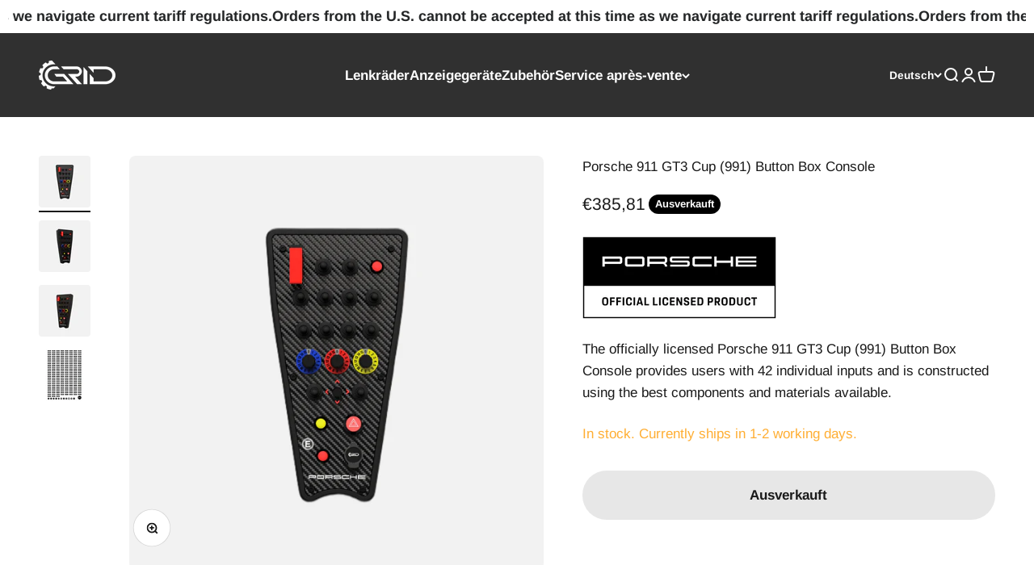

--- FILE ---
content_type: text/html; charset=utf-8
request_url: https://grid-engineering.com/de-lu/products/porsche-911-gt3-cup-991-button-box-console
body_size: 41371
content:
<!doctype html>

<html class="no-js" lang="de" dir="ltr">
  <head><!-- Google tag (gtag.js) -->
<script async src="https://www.googletagmanager.com/gtag/js?id=G-J8D1M4N716"></script>
<script>
  window.dataLayer = window.dataLayer || [];
  function gtag(){dataLayer.push(arguments);}
  gtag('js', new Date());

  gtag('config', 'G-J8D1M4N716');
</script>
   
    <meta charset="utf-8">
    <meta name="google-site-verification" content="p7kznkAm02ZzBUBIGui2eoDOc-BP66TmXPsFmmmRCns" />
    <meta name="viewport" content="width=device-width, initial-scale=1.0, height=device-height, minimum-scale=1.0, maximum-scale=1.0">
    <meta name="theme-color" content="#1a1a1a">

    <title>Porsche 911 GT3 Cup (991) Button Box Console</title><meta name="description" content="The officially licensed Porsche 911 GT3 Cup (991) Button Box Console provides users with 42 individual inputs and is constructed using the best components and materials available."><link rel="canonical" href="https://grid-engineering.com/de-lu/products/porsche-911-gt3-cup-991-button-box-console"><link rel="shortcut icon" href="//grid-engineering.com/cdn/shop/files/favicon-7.png?v=1670585238&width=96">
      <link rel="apple-touch-icon" href="//grid-engineering.com/cdn/shop/files/favicon-7.png?v=1670585238&width=180"><link rel="preconnect" href="https://cdn.shopify.com">
    <link rel="preconnect" href="https://fonts.shopifycdn.com" crossorigin>
    <link rel="dns-prefetch" href="https://productreviews.shopifycdn.com"><link rel="modulepreload" href="//grid-engineering.com/cdn/shop/t/30/assets/vendor.min.js?v=68058080371554213671764193611" as="script">
    <link rel="modulepreload" href="//grid-engineering.com/cdn/shop/t/30/assets/theme.js?v=118290916276123876361764193625" as="script">
    <link rel="modulepreload" href="//grid-engineering.com/cdn/shop/t/30/assets/sections.js?v=83623383462471271891764697572" as="script"><link rel="preload" href="//grid-engineering.com/cdn/fonts/arimo/arimo_n7.1d2d0638e6a1228d86beb0e10006e3280ccb2d04.woff2" as="font" type="font/woff2" crossorigin><link rel="preload" href="//grid-engineering.com/cdn/fonts/arimo/arimo_n4.a7efb558ca22d2002248bbe6f302a98edee38e35.woff2" as="font" type="font/woff2" crossorigin><meta property="og:type" content="product">
  <meta property="og:title" content="Porsche 911 GT3 Cup (991) Button Box Console">
  <meta property="product:price:amount" content="385,81">
  <meta property="product:price:currency" content="EUR"><meta property="og:image" content="http://grid-engineering.com/cdn/shop/files/NewProject_33.png?v=1683739308&width=2048">
  <meta property="og:image:secure_url" content="https://grid-engineering.com/cdn/shop/files/NewProject_33.png?v=1683739308&width=2048">
  <meta property="og:image:width" content="1600">
  <meta property="og:image:height" content="1600"><meta property="og:description" content="The officially licensed Porsche 911 GT3 Cup (991) Button Box Console provides users with 42 individual inputs and is constructed using the best components and materials available."><meta property="og:url" content="https://grid-engineering.com/de-lu/products/porsche-911-gt3-cup-991-button-box-console">
<meta property="og:site_name" content="GRID Engineering"><meta name="twitter:card" content="summary"><meta name="twitter:title" content="Porsche 911 GT3 Cup (991) Button Box Console">
  <meta name="twitter:description" content="The officially licensed Porsche 911 GT3 Cup (991) Button Box Console provides users with 42 individual inputs and is constructed using the best components and materials available."><meta name="twitter:image" content="https://grid-engineering.com/cdn/shop/files/NewProject_33.png?crop=center&height=1200&v=1683739308&width=1200">
  <meta name="twitter:image:alt" content="">
  <script type="application/ld+json">
  {
    "@context": "https://schema.org",
    "@type": "Product",
    "productID": 8367654306120,
    "offers": [{
          "@type": "Offer",
          "name": "Porsche 911 GT3 Cup (991) Button Box Console",
          "availability":"https://schema.org/OutOfStock",
          "price": 385.81,
          "priceCurrency": "EUR",
          "priceValidUntil": "2025-12-14","sku": "5408","gtin": "8720634162463","url": "https://grid-engineering.com/de-lu/products/porsche-911-gt3-cup-991-button-box-console?variant=46502759203144"
        }
],"brand": {
      "@type": "Brand",
      "name": "GRID Engineering"
    },
    "name": "Porsche 911 GT3 Cup (991) Button Box Console",
    "description": "The officially licensed Porsche 911 GT3 Cup (991) Button Box Console provides users with 42 individual inputs and is constructed using the best components and materials available.",
    "category": "",
    "url": "https://grid-engineering.com/de-lu/products/porsche-911-gt3-cup-991-button-box-console",
    "sku": "5408","gtin": "8720634162463","image": {
      "@type": "ImageObject",
      "url": "https://grid-engineering.com/cdn/shop/files/NewProject_33.png?v=1683739308&width=1024",
      "image": "https://grid-engineering.com/cdn/shop/files/NewProject_33.png?v=1683739308&width=1024",
      "name": "",
      "width": "1024",
      "height": "1024"
    }
  }
  </script>



  <script type="application/ld+json">
  {
    "@context": "https://schema.org",
    "@type": "BreadcrumbList",
  "itemListElement": [{
      "@type": "ListItem",
      "position": 1,
      "name": "Home",
      "item": "https://grid-engineering.com"
    },{
          "@type": "ListItem",
          "position": 2,
          "name": "Porsche 911 GT3 Cup (991) Button Box Console",
          "item": "https://grid-engineering.com/de-lu/products/porsche-911-gt3-cup-991-button-box-console"
        }]
  }
  </script>

<style>/* Typography (heading) */
  @font-face {
  font-family: Arimo;
  font-weight: 700;
  font-style: normal;
  font-display: fallback;
  src: url("//grid-engineering.com/cdn/fonts/arimo/arimo_n7.1d2d0638e6a1228d86beb0e10006e3280ccb2d04.woff2") format("woff2"),
       url("//grid-engineering.com/cdn/fonts/arimo/arimo_n7.f4b9139e8eac4a17b38b8707044c20f54c3be479.woff") format("woff");
}

@font-face {
  font-family: Arimo;
  font-weight: 700;
  font-style: italic;
  font-display: fallback;
  src: url("//grid-engineering.com/cdn/fonts/arimo/arimo_i7.b9f09537c29041ec8d51f8cdb7c9b8e4f1f82cb1.woff2") format("woff2"),
       url("//grid-engineering.com/cdn/fonts/arimo/arimo_i7.ec659fc855f754fd0b1bd052e606bba1058f73da.woff") format("woff");
}

/* Typography (body) */
  @font-face {
  font-family: Arimo;
  font-weight: 400;
  font-style: normal;
  font-display: fallback;
  src: url("//grid-engineering.com/cdn/fonts/arimo/arimo_n4.a7efb558ca22d2002248bbe6f302a98edee38e35.woff2") format("woff2"),
       url("//grid-engineering.com/cdn/fonts/arimo/arimo_n4.0da809f7d1d5ede2a73be7094ac00741efdb6387.woff") format("woff");
}

@font-face {
  font-family: Arimo;
  font-weight: 400;
  font-style: italic;
  font-display: fallback;
  src: url("//grid-engineering.com/cdn/fonts/arimo/arimo_i4.438ddb21a1b98c7230698d70dc1a21df235701b2.woff2") format("woff2"),
       url("//grid-engineering.com/cdn/fonts/arimo/arimo_i4.0e1908a0dc1ec32fabb5a03a0c9ee2083f82e3d7.woff") format("woff");
}

@font-face {
  font-family: Arimo;
  font-weight: 700;
  font-style: normal;
  font-display: fallback;
  src: url("//grid-engineering.com/cdn/fonts/arimo/arimo_n7.1d2d0638e6a1228d86beb0e10006e3280ccb2d04.woff2") format("woff2"),
       url("//grid-engineering.com/cdn/fonts/arimo/arimo_n7.f4b9139e8eac4a17b38b8707044c20f54c3be479.woff") format("woff");
}

@font-face {
  font-family: Arimo;
  font-weight: 700;
  font-style: italic;
  font-display: fallback;
  src: url("//grid-engineering.com/cdn/fonts/arimo/arimo_i7.b9f09537c29041ec8d51f8cdb7c9b8e4f1f82cb1.woff2") format("woff2"),
       url("//grid-engineering.com/cdn/fonts/arimo/arimo_i7.ec659fc855f754fd0b1bd052e606bba1058f73da.woff") format("woff");
}

:root {
    /**
     * ---------------------------------------------------------------------
     * SPACING VARIABLES
     *
     * We are using a spacing inspired from frameworks like Tailwind CSS.
     * ---------------------------------------------------------------------
     */
    --spacing-0-5: 0.125rem; /* 2px */
    --spacing-1: 0.25rem; /* 4px */
    --spacing-1-5: 0.375rem; /* 6px */
    --spacing-2: 0.5rem; /* 8px */
    --spacing-2-5: 0.625rem; /* 10px */
    --spacing-3: 0.75rem; /* 12px */
    --spacing-3-5: 0.875rem; /* 14px */
    --spacing-4: 1rem; /* 16px */
    --spacing-4-5: 1.125rem; /* 18px */
    --spacing-5: 1.25rem; /* 20px */
    --spacing-5-5: 1.375rem; /* 22px */
    --spacing-6: 1.5rem; /* 24px */
    --spacing-6-5: 1.625rem; /* 26px */
    --spacing-7: 1.75rem; /* 28px */
    --spacing-7-5: 1.875rem; /* 30px */
    --spacing-8: 2rem; /* 32px */
    --spacing-8-5: 2.125rem; /* 34px */
    --spacing-9: 2.25rem; /* 36px */
    --spacing-9-5: 2.375rem; /* 38px */
    --spacing-10: 2.5rem; /* 40px */
    --spacing-11: 2.75rem; /* 44px */
    --spacing-12: 3rem; /* 48px */
    --spacing-14: 3.5rem; /* 56px */
    --spacing-16: 4rem; /* 64px */
    --spacing-18: 4.5rem; /* 72px */
    --spacing-20: 5rem; /* 80px */
    --spacing-24: 6rem; /* 96px */
    --spacing-28: 7rem; /* 112px */
    --spacing-32: 8rem; /* 128px */
    --spacing-36: 9rem; /* 144px */
    --spacing-40: 10rem; /* 160px */
    --spacing-44: 11rem; /* 176px */
    --spacing-48: 12rem; /* 192px */
    --spacing-52: 13rem; /* 208px */
    --spacing-56: 14rem; /* 224px */
    --spacing-60: 15rem; /* 240px */
    --spacing-64: 16rem; /* 256px */
    --spacing-72: 18rem; /* 288px */
    --spacing-80: 20rem; /* 320px */
    --spacing-96: 24rem; /* 384px */

    /* Container */
    --container-max-width: 1600px;
    --container-narrow-max-width: 1350px;
    --container-gutter: var(--spacing-5);
    --section-outer-spacing-block: var(--spacing-12);
    --section-inner-max-spacing-block: var(--spacing-10);
    --section-inner-spacing-inline: var(--container-gutter);
    --section-stack-spacing-block: var(--spacing-8);

    /* Grid gutter */
    --grid-gutter: var(--spacing-5);

    /* Product list settings */
    --product-list-row-gap: var(--spacing-8);
    --product-list-column-gap: var(--grid-gutter);

    /* Form settings */
    --input-gap: var(--spacing-2);
    --input-height: 2.625rem;
    --input-padding-inline: var(--spacing-4);

    /* Other sizes */
    --sticky-area-height: calc(var(--sticky-announcement-bar-enabled, 0) * var(--announcement-bar-height, 0px) + var(--sticky-header-enabled, 0) * var(--header-height, 0px));

    /* RTL support */
    --transform-logical-flip: 1;
    --transform-origin-start: left;
    --transform-origin-end: right;

    /**
     * ---------------------------------------------------------------------
     * TYPOGRAPHY
     * ---------------------------------------------------------------------
     */

    /* Font properties */
    --heading-font-family: Arimo, sans-serif;
    --heading-font-weight: 700;
    --heading-font-style: normal;
    --heading-text-transform: normal;
    --heading-letter-spacing: -0.02em;
    --text-font-family: Arimo, sans-serif;
    --text-font-weight: 400;
    --text-font-style: normal;
    --text-letter-spacing: 0.0em;

    /* Font sizes */
    --text-h0: 3rem;
    --text-h1: 2.5rem;
    --text-h2: 2rem;
    --text-h3: 1.5rem;
    --text-h4: 1.375rem;
    --text-h5: 1.125rem;
    --text-h6: 1rem;
    --text-xs: 0.75rem;
    --text-sm: 0.8125rem;
    --text-base: 0.9375rem;
    --text-lg: 1.1875rem;

    /**
     * ---------------------------------------------------------------------
     * COLORS
     * ---------------------------------------------------------------------
     */

    /* Color settings */--accent: 0 190 108;
    --text-primary: 26 26 26;
    --background-primary: 255 255 255;
    --dialog-background: 255 255 255;
    --border-color: var(--text-color, var(--text-primary)) / 0.12;

    /* Button colors */
    --button-background-primary: 0 190 108;
    --button-text-primary: 255 255 255;
    --button-background-secondary: 26 26 26;
    --button-text-secondary: 255 255 255;

    /* Status colors */
    --success-background: 224 244 232;
    --success-text: 0 163 65;
    --warning-background: 255 245 231;
    --warning-text: 255 174 51;
    --error-background: 254 231 231;
    --error-text: 248 58 58;

    /* Product colors */
    --on-sale-text: 26 26 26;
    --on-sale-badge-background: 26 26 26;
    --on-sale-badge-text: 255 255 255;
    --sold-out-badge-background: 0 0 0;
    --sold-out-badge-text: 255 255 255;
    --primary-badge-background: 128 60 238;
    --primary-badge-text: 255 255 255;
    --star-color: 255 183 74;
    --product-card-background: 255 255 255;
    --product-card-text: 26 26 26;

    /* Header colors */
    --header-background: 26 26 26;
    --header-text: 255 255 255;

    /* Footer colors */
    --footer-background: 52 52 52;
    --footer-text: 255 255 255;

    /* Rounded variables (used for border radius) */
    --rounded-xs: 0.25rem;
    --rounded-sm: 0.25rem;
    --rounded: 0.5rem;
    --rounded-lg: 1.0rem;
    --rounded-full: 9999px;

    --rounded-button: 3.75rem;
    --rounded-input: 0.5rem;

    /* Box shadow */
    --shadow-sm: 0 2px 8px rgb(var(--text-primary) / 0.1);
    --shadow: 0 5px 15px rgb(var(--text-primary) / 0.1);
    --shadow-md: 0 5px 30px rgb(var(--text-primary) / 0.1);
    --shadow-block: 0px 18px 50px rgb(var(--text-primary) / 0.1);

    /**
     * ---------------------------------------------------------------------
     * OTHER
     * ---------------------------------------------------------------------
     */

    --cursor-close-svg-url: url(//grid-engineering.com/cdn/shop/t/30/assets/cursor-close.svg?v=147174565022153725511764193625);
    --cursor-zoom-in-svg-url: url(//grid-engineering.com/cdn/shop/t/30/assets/cursor-zoom-in.svg?v=154953035094101115921764193625);
    --cursor-zoom-out-svg-url: url(//grid-engineering.com/cdn/shop/t/30/assets/cursor-zoom-out.svg?v=16155520337305705181764193625);
    --checkmark-svg-url: url(//grid-engineering.com/cdn/shop/t/30/assets/checkmark.svg?v=77552481021870063511764193625);
  }

  [dir="rtl"]:root {
    /* RTL support */
    --transform-logical-flip: -1;
    --transform-origin-start: right;
    --transform-origin-end: left;
  }

  @media screen and (min-width: 700px) {
    :root {
      /* Typography (font size) */
      --text-h0: 4rem;
      --text-h1: 3rem;
      --text-h2: 2.5rem;
      --text-h3: 2rem;
      --text-h4: 1.625rem;
      --text-h5: 1.25rem;
      --text-h6: 1.125rem;

      --text-xs: 0.8125rem;
      --text-sm: 0.9375rem;
      --text-base: 1.0625rem;
      --text-lg: 1.3125rem;

      /* Spacing */
      --container-gutter: 2rem;
      --section-outer-spacing-block: var(--spacing-16);
      --section-inner-max-spacing-block: var(--spacing-12);
      --section-inner-spacing-inline: var(--spacing-12);
      --section-stack-spacing-block: var(--spacing-12);

      /* Grid gutter */
      --grid-gutter: var(--spacing-6);

      /* Product list settings */
      --product-list-row-gap: var(--spacing-12);

      /* Form settings */
      --input-gap: 1rem;
      --input-height: 3.125rem;
      --input-padding-inline: var(--spacing-5);
    }
  }

  @media screen and (min-width: 1000px) {
    :root {
      /* Spacing settings */
      --container-gutter: var(--spacing-12);
      --section-outer-spacing-block: var(--spacing-18);
      --section-inner-max-spacing-block: var(--spacing-16);
      --section-inner-spacing-inline: var(--spacing-16);
      --section-stack-spacing-block: var(--spacing-12);
    }
  }

  @media screen and (min-width: 1150px) {
    :root {
      /* Spacing settings */
      --container-gutter: var(--spacing-12);
      --section-outer-spacing-block: var(--spacing-20);
      --section-inner-max-spacing-block: var(--spacing-16);
      --section-inner-spacing-inline: var(--spacing-16);
      --section-stack-spacing-block: var(--spacing-12);
    }
  }

  @media screen and (min-width: 1400px) {
    :root {
      /* Typography (font size) */
      --text-h0: 5rem;
      --text-h1: 3.75rem;
      --text-h2: 3rem;
      --text-h3: 2.25rem;
      --text-h4: 2rem;
      --text-h5: 1.5rem;
      --text-h6: 1.25rem;

      --section-outer-spacing-block: var(--spacing-24);
      --section-inner-max-spacing-block: var(--spacing-18);
      --section-inner-spacing-inline: var(--spacing-18);
    }
  }

  @media screen and (min-width: 1600px) {
    :root {
      --section-outer-spacing-block: var(--spacing-24);
      --section-inner-max-spacing-block: var(--spacing-20);
      --section-inner-spacing-inline: var(--spacing-20);
    }
  }

  /**
   * ---------------------------------------------------------------------
   * LIQUID DEPENDANT CSS
   *
   * Our main CSS is Liquid free, but some very specific features depend on
   * theme settings, so we have them here
   * ---------------------------------------------------------------------
   */@media screen and (pointer: fine) {
        .button:not([disabled]):hover, .btn:not([disabled]):hover, .shopify-payment-button__button--unbranded:not([disabled]):hover {
          --button-background-opacity: 0.85;
        }

        .button--subdued:not([disabled]):hover {
          --button-background: var(--text-color) / .05 !important;
        }
      }</style><script>
  document.documentElement.classList.replace('no-js', 'js');

  // This allows to expose several variables to the global scope, to be used in scripts
  window.themeVariables = {
    settings: {
      showPageTransition: true,
      headingApparition: "split_fade",
      pageType: "product",
      moneyFormat: "\u003cspan class=transcy-money notranslate\u003e€{{amount_with_comma_separator}}\u003c\/span\u003e",
      moneyWithCurrencyFormat: "\u003cspan class=transcy-money notranslate\u003e€{{amount_with_comma_separator}} EUR\u003c\/span\u003e",
      currencyCodeEnabled: false,
      cartType: "popover",
      showDiscount: true,
      discountMode: "saving"
    },

    strings: {
      accessibilityClose: "Schließen",
      accessibilityNext: "Vor",
      accessibilityPrevious: "Zurück",
      addToCartButton: "In den Warenkorb",
      soldOutButton: "Ausverkauft",
      preOrderButton: "Vorbestellen",
      unavailableButton: "Nicht verfügbar",
      closeGallery: "Galerie schließen",
      zoomGallery: "Bild vergrößern",
      errorGallery: "Bild kann nicht geladen werden",
      soldOutBadge: "Ausverkauft",
      discountBadge: "Spare @@",
      sku: "SKU:",
      searchNoResults: "Keine Treffer",
      addOrderNote: "Bestellhinweis hinzufügen",
      editOrderNote: "Bestellhinweis bearbeiten",
      shippingEstimatorNoResults: "Tut uns leid, aber wir verschicken leider nicht an deine Adresse.",
      shippingEstimatorOneResult: "Für deine Adresse gibt es einen Versandtarif:",
      shippingEstimatorMultipleResults: "Für deine Adresse gibt es mehrere Versandtarife:",
      shippingEstimatorError: "Beim Berechnen der Versandkosten ist ein Fehler aufgetreten:"
    },

    breakpoints: {
      'sm': 'screen and (min-width: 700px)',
      'md': 'screen and (min-width: 1000px)',
      'lg': 'screen and (min-width: 1150px)',
      'xl': 'screen and (min-width: 1400px)',

      'sm-max': 'screen and (max-width: 699px)',
      'md-max': 'screen and (max-width: 999px)',
      'lg-max': 'screen and (max-width: 1149px)',
      'xl-max': 'screen and (max-width: 1399px)'
    }
  };window.addEventListener('DOMContentLoaded', () => {
      const isReloaded = (window.performance.navigation && window.performance.navigation.type === 1) || window.performance.getEntriesByType('navigation').map((nav) => nav.type).includes('reload');

      if ('animate' in document.documentElement && window.matchMedia('(prefers-reduced-motion: no-preference)').matches && document.referrer.includes(location.host) && !isReloaded) {
        document.body.animate({opacity: [0, 1]}, {duration: 115, fill: 'forwards'});
      }
    });

    window.addEventListener('pageshow', (event) => {
      document.body.classList.remove('page-transition');

      if (event.persisted) {
        document.body.animate({opacity: [0, 1]}, {duration: 0, fill: 'forwards'});
      }
    });// For detecting native share
  document.documentElement.classList.add(`native-share--${navigator.share ? 'enabled' : 'disabled'}`);// We save the product ID in local storage to be eventually used for recently viewed section
    try {
      const recentlyViewedProducts = new Set(JSON.parse(localStorage.getItem('theme:recently-viewed-products') || '[]'));

      recentlyViewedProducts.delete(8367654306120); // Delete first to re-move the product
      recentlyViewedProducts.add(8367654306120);

      localStorage.setItem('theme:recently-viewed-products', JSON.stringify(Array.from(recentlyViewedProducts.values()).reverse()));
    } catch (e) {
      // Safari in private mode does not allow setting item, we silently fail
    }</script><script type="module" src="//grid-engineering.com/cdn/shop/t/30/assets/vendor.min.js?v=68058080371554213671764193611"></script>
    <script type="module" src="//grid-engineering.com/cdn/shop/t/30/assets/theme.js?v=118290916276123876361764193625"></script>
    <script type="module" src="//grid-engineering.com/cdn/shop/t/30/assets/sections.js?v=83623383462471271891764697572"></script><link href="//grid-engineering.com/cdn/shop/t/30/assets/application.css?v=128043328434921771901764193584" rel="stylesheet" type="text/css" media="all" /><script>window.performance && window.performance.mark && window.performance.mark('shopify.content_for_header.start');</script><meta name="facebook-domain-verification" content="ahyk3kbfcjsn9bsmm2a77qti6bmrdn">
<meta name="google-site-verification" content="M3ZlslPp2fWUYIHXiKhP5CL1ZRy5GrRRc-_ImxJKV0E">
<meta id="shopify-digital-wallet" name="shopify-digital-wallet" content="/67135504670/digital_wallets/dialog">
<meta name="shopify-checkout-api-token" content="0f0f28f50f481448d2dcfefc1f4e1b00">
<meta id="in-context-paypal-metadata" data-shop-id="67135504670" data-venmo-supported="false" data-environment="production" data-locale="de_DE" data-paypal-v4="true" data-currency="EUR">
<link rel="alternate" hreflang="x-default" href="https://grid-engineering.com/products/porsche-911-gt3-cup-991-button-box-console">
<link rel="alternate" hreflang="en-CA" href="https://grid-engineering.com/en-ca/products/porsche-911-gt3-cup-991-button-box-console">
<link rel="alternate" hreflang="fr-CA" href="https://grid-engineering.com/fr-ca/products/porsche-911-gt3-cup-991-button-box-console">
<link rel="alternate" hreflang="en-US" href="https://grid-engineering.com/en-us/products/porsche-911-gt3-cup-991-button-box-console">
<link rel="alternate" hreflang="en-GB" href="https://grid-engineering.com/en-gb/products/porsche-911-gt3-cup-991-button-box-console">
<link rel="alternate" hreflang="fr-FR" href="https://grid-engineering.com/fr-fr/products/porsche-911-gt3-cup-991-button-box-console">
<link rel="alternate" hreflang="en-FR" href="https://grid-engineering.com/en-fr/products/porsche-911-gt3-cup-991-button-box-console">
<link rel="alternate" hreflang="en-AU" href="https://grid-engineering.com/en-au/products/porsche-911-gt3-cup-991-button-box-console">
<link rel="alternate" hreflang="es-ES" href="https://grid-engineering.com/es-es/products/porsche-911-gt3-cup-991-button-box-console">
<link rel="alternate" hreflang="de-DE" href="https://grid-engineering.com/de-de/products/porsche-911-gt3-cup-991-button-box-console">
<link rel="alternate" hreflang="en-BE" href="https://grid-engineering.com/en-be/products/porsche-911-gt3-cup-991-button-box-console">
<link rel="alternate" hreflang="de-BE" href="https://grid-engineering.com/de-be/products/porsche-911-gt3-cup-991-button-box-console">
<link rel="alternate" hreflang="fr-BE" href="https://grid-engineering.com/fr-be/products/porsche-911-gt3-cup-991-button-box-console">
<link rel="alternate" hreflang="en-CH" href="https://grid-engineering.com/en-ch/products/porsche-911-gt3-cup-991-button-box-console">
<link rel="alternate" hreflang="de-CH" href="https://grid-engineering.com/de-ch/products/porsche-911-gt3-cup-991-button-box-console">
<link rel="alternate" hreflang="fr-CH" href="https://grid-engineering.com/fr-ch/products/porsche-911-gt3-cup-991-button-box-console">
<link rel="alternate" hreflang="de-AT" href="https://grid-engineering.com/de-at/products/porsche-911-gt3-cup-991-button-box-console">
<link rel="alternate" hreflang="fr-LU" href="https://grid-engineering.com/fr-lu/products/porsche-911-gt3-cup-991-button-box-console">
<link rel="alternate" hreflang="en-LU" href="https://grid-engineering.com/en-lu/products/porsche-911-gt3-cup-991-button-box-console">
<link rel="alternate" hreflang="de-LU" href="https://grid-engineering.com/de-lu/products/porsche-911-gt3-cup-991-button-box-console">
<link rel="alternate" hreflang="en-NL" href="https://grid-engineering.com/products/porsche-911-gt3-cup-991-button-box-console">
<link rel="alternate" type="application/json+oembed" href="https://grid-engineering.com/de-lu/products/porsche-911-gt3-cup-991-button-box-console.oembed">
<script async="async" src="/checkouts/internal/preloads.js?locale=de-LU"></script>
<link rel="preconnect" href="https://shop.app" crossorigin="anonymous">
<script async="async" src="https://shop.app/checkouts/internal/preloads.js?locale=de-LU&shop_id=67135504670" crossorigin="anonymous"></script>
<script id="apple-pay-shop-capabilities" type="application/json">{"shopId":67135504670,"countryCode":"NL","currencyCode":"EUR","merchantCapabilities":["supports3DS"],"merchantId":"gid:\/\/shopify\/Shop\/67135504670","merchantName":"GRID Engineering","requiredBillingContactFields":["postalAddress","email","phone"],"requiredShippingContactFields":["postalAddress","email","phone"],"shippingType":"shipping","supportedNetworks":["visa","maestro","masterCard","amex"],"total":{"type":"pending","label":"GRID Engineering","amount":"1.00"},"shopifyPaymentsEnabled":true,"supportsSubscriptions":true}</script>
<script id="shopify-features" type="application/json">{"accessToken":"0f0f28f50f481448d2dcfefc1f4e1b00","betas":["rich-media-storefront-analytics"],"domain":"grid-engineering.com","predictiveSearch":true,"shopId":67135504670,"locale":"de"}</script>
<script>var Shopify = Shopify || {};
Shopify.shop = "gridengineering.myshopify.com";
Shopify.locale = "de";
Shopify.currency = {"active":"EUR","rate":"1.0"};
Shopify.country = "LU";
Shopify.theme = {"name":"Copy of grid-engineering-shopify-theme\/master","id":180127531336,"schema_name":"Impact","schema_version":"3.0.0","theme_store_id":null,"role":"main"};
Shopify.theme.handle = "null";
Shopify.theme.style = {"id":null,"handle":null};
Shopify.cdnHost = "grid-engineering.com/cdn";
Shopify.routes = Shopify.routes || {};
Shopify.routes.root = "/de-lu/";</script>
<script type="module">!function(o){(o.Shopify=o.Shopify||{}).modules=!0}(window);</script>
<script>!function(o){function n(){var o=[];function n(){o.push(Array.prototype.slice.apply(arguments))}return n.q=o,n}var t=o.Shopify=o.Shopify||{};t.loadFeatures=n(),t.autoloadFeatures=n()}(window);</script>
<script>
  window.ShopifyPay = window.ShopifyPay || {};
  window.ShopifyPay.apiHost = "shop.app\/pay";
  window.ShopifyPay.redirectState = null;
</script>
<script id="shop-js-analytics" type="application/json">{"pageType":"product"}</script>
<script defer="defer" async type="module" src="//grid-engineering.com/cdn/shopifycloud/shop-js/modules/v2/client.init-shop-cart-sync_BxliUFcT.de.esm.js"></script>
<script defer="defer" async type="module" src="//grid-engineering.com/cdn/shopifycloud/shop-js/modules/v2/chunk.common_D4c7gLTG.esm.js"></script>
<script type="module">
  await import("//grid-engineering.com/cdn/shopifycloud/shop-js/modules/v2/client.init-shop-cart-sync_BxliUFcT.de.esm.js");
await import("//grid-engineering.com/cdn/shopifycloud/shop-js/modules/v2/chunk.common_D4c7gLTG.esm.js");

  window.Shopify.SignInWithShop?.initShopCartSync?.({"fedCMEnabled":true,"windoidEnabled":true});

</script>
<script>
  window.Shopify = window.Shopify || {};
  if (!window.Shopify.featureAssets) window.Shopify.featureAssets = {};
  window.Shopify.featureAssets['shop-js'] = {"shop-cart-sync":["modules/v2/client.shop-cart-sync_BnFiOxzC.de.esm.js","modules/v2/chunk.common_D4c7gLTG.esm.js"],"init-fed-cm":["modules/v2/client.init-fed-cm_BaKRtJgz.de.esm.js","modules/v2/chunk.common_D4c7gLTG.esm.js"],"init-shop-email-lookup-coordinator":["modules/v2/client.init-shop-email-lookup-coordinator_AsFENXvn.de.esm.js","modules/v2/chunk.common_D4c7gLTG.esm.js"],"shop-cash-offers":["modules/v2/client.shop-cash-offers_CJGAYR0G.de.esm.js","modules/v2/chunk.common_D4c7gLTG.esm.js","modules/v2/chunk.modal_CILoLMzy.esm.js"],"init-shop-cart-sync":["modules/v2/client.init-shop-cart-sync_BxliUFcT.de.esm.js","modules/v2/chunk.common_D4c7gLTG.esm.js"],"init-windoid":["modules/v2/client.init-windoid_BEAAuB47.de.esm.js","modules/v2/chunk.common_D4c7gLTG.esm.js"],"shop-toast-manager":["modules/v2/client.shop-toast-manager_BxKoUqg2.de.esm.js","modules/v2/chunk.common_D4c7gLTG.esm.js"],"pay-button":["modules/v2/client.pay-button_z-2PBflw.de.esm.js","modules/v2/chunk.common_D4c7gLTG.esm.js"],"shop-button":["modules/v2/client.shop-button_B45R6hcO.de.esm.js","modules/v2/chunk.common_D4c7gLTG.esm.js"],"shop-login-button":["modules/v2/client.shop-login-button_Cwnyjley.de.esm.js","modules/v2/chunk.common_D4c7gLTG.esm.js","modules/v2/chunk.modal_CILoLMzy.esm.js"],"avatar":["modules/v2/client.avatar_BTnouDA3.de.esm.js"],"shop-follow-button":["modules/v2/client.shop-follow-button_DbQyea6N.de.esm.js","modules/v2/chunk.common_D4c7gLTG.esm.js","modules/v2/chunk.modal_CILoLMzy.esm.js"],"init-customer-accounts-sign-up":["modules/v2/client.init-customer-accounts-sign-up_bmX5DWVI.de.esm.js","modules/v2/client.shop-login-button_Cwnyjley.de.esm.js","modules/v2/chunk.common_D4c7gLTG.esm.js","modules/v2/chunk.modal_CILoLMzy.esm.js"],"init-shop-for-new-customer-accounts":["modules/v2/client.init-shop-for-new-customer-accounts_B-5s_sgb.de.esm.js","modules/v2/client.shop-login-button_Cwnyjley.de.esm.js","modules/v2/chunk.common_D4c7gLTG.esm.js","modules/v2/chunk.modal_CILoLMzy.esm.js"],"init-customer-accounts":["modules/v2/client.init-customer-accounts_B-LQITu6.de.esm.js","modules/v2/client.shop-login-button_Cwnyjley.de.esm.js","modules/v2/chunk.common_D4c7gLTG.esm.js","modules/v2/chunk.modal_CILoLMzy.esm.js"],"checkout-modal":["modules/v2/client.checkout-modal_8XaLw8OQ.de.esm.js","modules/v2/chunk.common_D4c7gLTG.esm.js","modules/v2/chunk.modal_CILoLMzy.esm.js"],"lead-capture":["modules/v2/client.lead-capture_DY4MTE6A.de.esm.js","modules/v2/chunk.common_D4c7gLTG.esm.js","modules/v2/chunk.modal_CILoLMzy.esm.js"],"shop-login":["modules/v2/client.shop-login_3JtrNRpT.de.esm.js","modules/v2/chunk.common_D4c7gLTG.esm.js","modules/v2/chunk.modal_CILoLMzy.esm.js"],"payment-terms":["modules/v2/client.payment-terms_nv8sXJel.de.esm.js","modules/v2/chunk.common_D4c7gLTG.esm.js","modules/v2/chunk.modal_CILoLMzy.esm.js"]};
</script>
<script>(function() {
  var isLoaded = false;
  function asyncLoad() {
    if (isLoaded) return;
    isLoaded = true;
    var urls = ["https:\/\/pixel.retter.ai\/pixel?pixel_key=7d0d60914c83c28c6b8fcedfede3ada0\u0026shop=gridengineering.myshopify.com","https:\/\/pixel.retter.ai\/pixel?pixel_key=72d2a3d44d40734f7a6a3136c142997c\u0026shop=gridengineering.myshopify.com","https:\/\/buy-me-cdn.makeprosimp.com\/v2\/app.min.js?v=v2\u0026shop=gridengineering.myshopify.com"];
    for (var i = 0; i < urls.length; i++) {
      var s = document.createElement('script');
      s.type = 'text/javascript';
      s.async = true;
      s.src = urls[i];
      var x = document.getElementsByTagName('script')[0];
      x.parentNode.insertBefore(s, x);
    }
  };
  if(window.attachEvent) {
    window.attachEvent('onload', asyncLoad);
  } else {
    window.addEventListener('load', asyncLoad, false);
  }
})();</script>
<script id="__st">var __st={"a":67135504670,"offset":3600,"reqid":"8d6c095f-d572-4529-a175-aa367de7eb3e-1764884093","pageurl":"grid-engineering.com\/de-lu\/products\/porsche-911-gt3-cup-991-button-box-console","u":"6163509f22f2","p":"product","rtyp":"product","rid":8367654306120};</script>
<script>window.ShopifyPaypalV4VisibilityTracking = true;</script>
<script id="captcha-bootstrap">!function(){'use strict';const t='contact',e='account',n='new_comment',o=[[t,t],['blogs',n],['comments',n],[t,'customer']],c=[[e,'customer_login'],[e,'guest_login'],[e,'recover_customer_password'],[e,'create_customer']],r=t=>t.map((([t,e])=>`form[action*='/${t}']:not([data-nocaptcha='true']) input[name='form_type'][value='${e}']`)).join(','),a=t=>()=>t?[...document.querySelectorAll(t)].map((t=>t.form)):[];function s(){const t=[...o],e=r(t);return a(e)}const i='password',u='form_key',d=['recaptcha-v3-token','g-recaptcha-response','h-captcha-response',i],f=()=>{try{return window.sessionStorage}catch{return}},m='__shopify_v',_=t=>t.elements[u];function p(t,e,n=!1){try{const o=window.sessionStorage,c=JSON.parse(o.getItem(e)),{data:r}=function(t){const{data:e,action:n}=t;return t[m]||n?{data:e,action:n}:{data:t,action:n}}(c);for(const[e,n]of Object.entries(r))t.elements[e]&&(t.elements[e].value=n);n&&o.removeItem(e)}catch(o){console.error('form repopulation failed',{error:o})}}const l='form_type',E='cptcha';function T(t){t.dataset[E]=!0}const w=window,h=w.document,L='Shopify',v='ce_forms',y='captcha';let A=!1;((t,e)=>{const n=(g='f06e6c50-85a8-45c8-87d0-21a2b65856fe',I='https://cdn.shopify.com/shopifycloud/storefront-forms-hcaptcha/ce_storefront_forms_captcha_hcaptcha.v1.5.2.iife.js',D={infoText:'Durch hCaptcha geschützt',privacyText:'Datenschutz',termsText:'Allgemeine Geschäftsbedingungen'},(t,e,n)=>{const o=w[L][v],c=o.bindForm;if(c)return c(t,g,e,D).then(n);var r;o.q.push([[t,g,e,D],n]),r=I,A||(h.body.append(Object.assign(h.createElement('script'),{id:'captcha-provider',async:!0,src:r})),A=!0)});var g,I,D;w[L]=w[L]||{},w[L][v]=w[L][v]||{},w[L][v].q=[],w[L][y]=w[L][y]||{},w[L][y].protect=function(t,e){n(t,void 0,e),T(t)},Object.freeze(w[L][y]),function(t,e,n,w,h,L){const[v,y,A,g]=function(t,e,n){const i=e?o:[],u=t?c:[],d=[...i,...u],f=r(d),m=r(i),_=r(d.filter((([t,e])=>n.includes(e))));return[a(f),a(m),a(_),s()]}(w,h,L),I=t=>{const e=t.target;return e instanceof HTMLFormElement?e:e&&e.form},D=t=>v().includes(t);t.addEventListener('submit',(t=>{const e=I(t);if(!e)return;const n=D(e)&&!e.dataset.hcaptchaBound&&!e.dataset.recaptchaBound,o=_(e),c=g().includes(e)&&(!o||!o.value);(n||c)&&t.preventDefault(),c&&!n&&(function(t){try{if(!f())return;!function(t){const e=f();if(!e)return;const n=_(t);if(!n)return;const o=n.value;o&&e.removeItem(o)}(t);const e=Array.from(Array(32),(()=>Math.random().toString(36)[2])).join('');!function(t,e){_(t)||t.append(Object.assign(document.createElement('input'),{type:'hidden',name:u})),t.elements[u].value=e}(t,e),function(t,e){const n=f();if(!n)return;const o=[...t.querySelectorAll(`input[type='${i}']`)].map((({name:t})=>t)),c=[...d,...o],r={};for(const[a,s]of new FormData(t).entries())c.includes(a)||(r[a]=s);n.setItem(e,JSON.stringify({[m]:1,action:t.action,data:r}))}(t,e)}catch(e){console.error('failed to persist form',e)}}(e),e.submit())}));const S=(t,e)=>{t&&!t.dataset[E]&&(n(t,e.some((e=>e===t))),T(t))};for(const o of['focusin','change'])t.addEventListener(o,(t=>{const e=I(t);D(e)&&S(e,y())}));const B=e.get('form_key'),M=e.get(l),P=B&&M;t.addEventListener('DOMContentLoaded',(()=>{const t=y();if(P)for(const e of t)e.elements[l].value===M&&p(e,B);[...new Set([...A(),...v().filter((t=>'true'===t.dataset.shopifyCaptcha))])].forEach((e=>S(e,t)))}))}(h,new URLSearchParams(w.location.search),n,t,e,['guest_login'])})(!0,!0)}();</script>
<script integrity="sha256-52AcMU7V7pcBOXWImdc/TAGTFKeNjmkeM1Pvks/DTgc=" data-source-attribution="shopify.loadfeatures" defer="defer" src="//grid-engineering.com/cdn/shopifycloud/storefront/assets/storefront/load_feature-81c60534.js" crossorigin="anonymous"></script>
<script crossorigin="anonymous" defer="defer" src="//grid-engineering.com/cdn/shopifycloud/storefront/assets/shopify_pay/storefront-65b4c6d7.js?v=20250812"></script>
<script data-source-attribution="shopify.dynamic_checkout.dynamic.init">var Shopify=Shopify||{};Shopify.PaymentButton=Shopify.PaymentButton||{isStorefrontPortableWallets:!0,init:function(){window.Shopify.PaymentButton.init=function(){};var t=document.createElement("script");t.src="https://grid-engineering.com/cdn/shopifycloud/portable-wallets/latest/portable-wallets.de.js",t.type="module",document.head.appendChild(t)}};
</script>
<script data-source-attribution="shopify.dynamic_checkout.buyer_consent">
  function portableWalletsHideBuyerConsent(e){var t=document.getElementById("shopify-buyer-consent"),n=document.getElementById("shopify-subscription-policy-button");t&&n&&(t.classList.add("hidden"),t.setAttribute("aria-hidden","true"),n.removeEventListener("click",e))}function portableWalletsShowBuyerConsent(e){var t=document.getElementById("shopify-buyer-consent"),n=document.getElementById("shopify-subscription-policy-button");t&&n&&(t.classList.remove("hidden"),t.removeAttribute("aria-hidden"),n.addEventListener("click",e))}window.Shopify?.PaymentButton&&(window.Shopify.PaymentButton.hideBuyerConsent=portableWalletsHideBuyerConsent,window.Shopify.PaymentButton.showBuyerConsent=portableWalletsShowBuyerConsent);
</script>
<script data-source-attribution="shopify.dynamic_checkout.cart.bootstrap">document.addEventListener("DOMContentLoaded",(function(){function t(){return document.querySelector("shopify-accelerated-checkout-cart, shopify-accelerated-checkout")}if(t())Shopify.PaymentButton.init();else{new MutationObserver((function(e,n){t()&&(Shopify.PaymentButton.init(),n.disconnect())})).observe(document.body,{childList:!0,subtree:!0})}}));
</script>
<script id='scb4127' type='text/javascript' async='' src='https://grid-engineering.com/cdn/shopifycloud/privacy-banner/storefront-banner.js'></script><link id="shopify-accelerated-checkout-styles" rel="stylesheet" media="screen" href="https://grid-engineering.com/cdn/shopifycloud/portable-wallets/latest/accelerated-checkout-backwards-compat.css" crossorigin="anonymous">
<style id="shopify-accelerated-checkout-cart">
        #shopify-buyer-consent {
  margin-top: 1em;
  display: inline-block;
  width: 100%;
}

#shopify-buyer-consent.hidden {
  display: none;
}

#shopify-subscription-policy-button {
  background: none;
  border: none;
  padding: 0;
  text-decoration: underline;
  font-size: inherit;
  cursor: pointer;
}

#shopify-subscription-policy-button::before {
  box-shadow: none;
}

      </style>

<script>window.performance && window.performance.mark && window.performance.mark('shopify.content_for_header.end');</script>

    <script
  src="https://code.jquery.com/jquery-3.4.1.js"
  integrity="sha256-WpOohJOqMqqyKL9FccASB9O0KwACQJpFTUBLTYOVvVU="
  crossorigin="anonymous">
</script><link href="//grid-engineering.com/cdn/shop/t/30/assets/theme.css?v=55702237272036672241764193608" rel="stylesheet" type="text/css" media="all" /><link href="//grid-engineering.com/cdn/shop/t/30/assets/lucascustom.css?v=78843335705547870961764193603" rel="stylesheet" type="text/css" media="all" /><script type="module" src="//grid-engineering.com/cdn/shop/t/30/assets/lucascustom.js?v=166280804738350816201764193604"></script>
  <!-- "snippets/weglot_hreftags.liquid" was not rendered, the associated app was uninstalled -->
<!-- "snippets/weglot_switcher.liquid" was not rendered, the associated app was uninstalled -->




<!-- Google tag (gtag.js) -->
<script async src="https://www.googletagmanager.com/gtag/js?id=AW-11335515219">
</script>
<script>
  window.dataLayer = window.dataLayer || [];
  function gtag(){dataLayer.push(arguments);}
  gtag('js', new Date());

  gtag('config', 'AW-11335515219');
</script>
    <script type="text/javascript">
    (function(c,l,a,r,i,t,y){
        c[a]=c[a]||function(){(c[a].q=c[a].q||[]).push(arguments)};
        t=l.createElement(r);t.async=1;t.src="https://www.clarity.ms/tag/"+i;
        y=l.getElementsByTagName(r)[0];y.parentNode.insertBefore(t,y);
    })(window, document, "clarity", "script", "kjsrh3m74g");
</script>
<meta name="google-site-verification" content="JLN5PGaPbd8VwKwNS5aCdCxh9zpv_-wsur5NK368zeY" />
<!-- BEGIN app block: shopify://apps/essential-announcer/blocks/app-embed/93b5429f-c8d6-4c33-ae14-250fd84f361b --><script>
  
    window.essentialAnnouncementConfigs = [{"id":"6c2dc8e5-025f-4733-8835-317361fe8940","createdAt":"2025-09-01T11:15:56.318+00:00","name":"Contact","title":"For all official support questions, please use our contact form.","subheading":"","style":{"icon":{"size":32,"originalColor":true,"color":{"hex":"#333333"},"background":{"hex":"#ffffff","alpha":0,"rgba":"rgba(255, 255, 255, 0)"},"cornerRadius":4},"selectedTemplate":"custom","position":"top-page","stickyBar":false,"backgroundType":"singleBackground","singleColor":"#000000","gradientTurn":"90","gradientStart":"#DDDDDD","gradientEnd":"#FFFFFF","borderRadius":"0","borderSize":"0","borderColor":"#000000","titleSize":"16","titleColor":"#ffffff","font":"","subheadingSize":"14","subheadingColor":"#ffffff","buttonBackgroundColor":"#202223","buttonFontSize":"16","buttonFontColor":"#FFFFFF","buttonBorderRadius":"4","couponCodeButtonOutlineColor":"#202223","couponCodeButtonIconColor":"#202223","couponCodeButtonFontColor":"#202223","couponCodeButtonFontSize":"14","couponCodeButtonBorderRadius":"4","closeIconColor":"#6d7175","arrowIconColor":"#6d7175","spacing":{"insideTop":10,"insideBottom":10,"outsideTop":0,"outsideBottom":10}},"announcementType":"simple","announcementPlacement":"","published":true,"showOnProducts":[],"showOnCollections":[],"updatedAt":"2025-09-01T11:17:49.758+00:00","CTAType":"clickable","CTALink":"https://gridengineering.myshopify.com","closeButton":false,"buttonText":"Shop now!","announcements":[{"title":"Enjoy a 20% discount on all our products!","subheading":"","couponCode":"","CTAType":"button","buttonText":"Shop now!","CTALink":"","icon":"","id":302},{"title":"Enjoy a 20% discount on all our products!","subheading":"","couponCode":"","CTAType":"button","buttonText":"Shop now!","CTALink":"","icon":"","id":729}],"shop":"gridengineering.myshopify.com","animationSpeed":80,"rotateDuration":4,"translations":[],"startDate":null,"endDate":null,"icon":"","locationType":"","showInCountries":[],"showOnProductsInCollections":[],"type":"product-page","couponCode":""},{"id":"74978074-05a0-42dd-875a-4cfbed6ec0b6","createdAt":"2025-04-19T13:57:20.002+00:00","name":"Tariffs","title":"Orders from the U.S. cannot be accepted at this time as we navigate current tariff regulations.","subheading":"","style":{"icon":{"size":32,"originalColor":true,"color":{"hex":"#333333"},"background":{"hex":"#ffffff","alpha":0,"rgba":"rgba(255, 255, 255, 0)"},"cornerRadius":4},"selectedTemplate":"custom","position":"top-page","stickyBar":true,"backgroundType":"singleBackground","singleColor":"#FFFFFF","gradientTurn":"90","gradientStart":"#DDDDDD","gradientEnd":"#FFFFFF","borderRadius":"0","borderSize":"0","borderColor":"#c5c8d1","titleSize":"18","titleColor":"#202223","font":"","subheadingSize":"14","subheadingColor":"#202223","buttonBackgroundColor":"#202223","buttonFontSize":"14","buttonFontColor":"#FFFFFF","buttonBorderRadius":"4","couponCodeButtonOutlineColor":"#202223","couponCodeButtonIconColor":"#202223","couponCodeButtonFontColor":"#202223","couponCodeButtonFontSize":"14","couponCodeButtonBorderRadius":"4","closeIconColor":"#6d7175","arrowIconColor":"#6d7175","spacing":{"insideTop":10,"insideBottom":10,"outsideTop":0,"outsideBottom":10}},"announcementType":"running-line","announcementPlacement":"","published":true,"showOnProducts":[],"showOnCollections":[],"updatedAt":"2025-04-19T14:01:00.884+00:00","CTAType":"","CTALink":"https://gridengineering.myshopify.com","closeButton":false,"buttonText":"Shop now!","announcements":[{"title":"Enjoy a 20% discount on all our products!","subheading":"","couponCode":"","CTAType":"button","buttonText":"Shop now!","CTALink":"","icon":"","id":462},{"title":"Enjoy a 20% discount on all our products!","subheading":"","couponCode":"","CTAType":"button","buttonText":"Shop now!","CTALink":"","icon":"","id":972}],"shop":"gridengineering.myshopify.com","animationSpeed":80,"rotateDuration":4,"translations":[],"startDate":null,"endDate":null,"icon":"","locationType":"on-countries","showInCountries":["US"],"showOnProductsInCollections":[],"type":"product-page","couponCode":""}];
  
  window.essentialAnnouncementMeta = {
    productCollections: [{"id":428666814750,"handle":"sim-racing-accessories","updated_at":"2025-11-20T13:14:40+01:00","published_at":"2022-11-23T18:16:00+01:00","sort_order":"manual","template_suffix":"accessories","published_scope":"web","title":"Accessoires","body_html":""},{"id":428678185246,"handle":"all-products","updated_at":"2025-11-20T13:14:40+01:00","published_at":"2022-11-23T21:02:33+01:00","sort_order":"manual","template_suffix":"displays","published_scope":"web","title":"Voir tous les produits","body_html":""}],
    productData: {"id":8367654306120,"title":"Porsche 911 GT3 Cup (991) Button Box Console","handle":"porsche-911-gt3-cup-991-button-box-console","description":"\u003cspan\u003eThe officially licensed Porsche 911 GT3 Cup (991) Button Box Console provides users with 42 individual inputs and is constructed using the best components and materials available.\u003c\/span\u003e","published_at":"2023-09-09T13:48:02+02:00","created_at":"2023-04-17T19:12:29+02:00","vendor":"GRID Engineering","type":"","tags":[],"price":38581,"price_min":38581,"price_max":38581,"available":false,"price_varies":false,"compare_at_price":null,"compare_at_price_min":0,"compare_at_price_max":0,"compare_at_price_varies":false,"variants":[{"id":46502759203144,"title":"Default Title","option1":"Default Title","option2":null,"option3":null,"sku":"5408","requires_shipping":true,"taxable":true,"featured_image":null,"available":false,"name":"Porsche 911 GT3 Cup (991) Button Box Console","public_title":null,"options":["Default Title"],"price":38581,"weight":3000,"compare_at_price":null,"inventory_management":"shopify","barcode":"8720634162463","requires_selling_plan":false,"selling_plan_allocations":[],"quantity_rule":{"min":1,"max":null,"increment":1}}],"images":["\/\/grid-engineering.com\/cdn\/shop\/files\/NewProject_33.png?v=1683739308","\/\/grid-engineering.com\/cdn\/shop\/files\/PorscheConsole4.png?v=1683739784","\/\/grid-engineering.com\/cdn\/shop\/files\/PorscheConsole5.png?v=1683739784","\/\/grid-engineering.com\/cdn\/shop\/products\/d911decals.png?v=1683739784"],"featured_image":"\/\/grid-engineering.com\/cdn\/shop\/files\/NewProject_33.png?v=1683739308","options":["Title"],"media":[{"alt":null,"id":43381941403976,"position":1,"preview_image":{"aspect_ratio":1.0,"height":1600,"width":1600,"src":"\/\/grid-engineering.com\/cdn\/shop\/files\/NewProject_33.png?v=1683739308"},"aspect_ratio":1.0,"height":1600,"media_type":"image","src":"\/\/grid-engineering.com\/cdn\/shop\/files\/NewProject_33.png?v=1683739308","width":1600},{"alt":null,"id":43382015721800,"position":2,"preview_image":{"aspect_ratio":1.0,"height":1600,"width":1600,"src":"\/\/grid-engineering.com\/cdn\/shop\/files\/PorscheConsole4.png?v=1683739784"},"aspect_ratio":1.0,"height":1600,"media_type":"image","src":"\/\/grid-engineering.com\/cdn\/shop\/files\/PorscheConsole4.png?v=1683739784","width":1600},{"alt":null,"id":43382015754568,"position":3,"preview_image":{"aspect_ratio":1.0,"height":1600,"width":1600,"src":"\/\/grid-engineering.com\/cdn\/shop\/files\/PorscheConsole5.png?v=1683739784"},"aspect_ratio":1.0,"height":1600,"media_type":"image","src":"\/\/grid-engineering.com\/cdn\/shop\/files\/PorscheConsole5.png?v=1683739784","width":1600},{"alt":null,"id":41687084106056,"position":4,"preview_image":{"aspect_ratio":1.007,"height":1680,"width":1692,"src":"\/\/grid-engineering.com\/cdn\/shop\/products\/d911decals.png?v=1683739784"},"aspect_ratio":1.007,"height":1680,"media_type":"image","src":"\/\/grid-engineering.com\/cdn\/shop\/products\/d911decals.png?v=1683739784","width":1692}],"requires_selling_plan":false,"selling_plan_groups":[],"content":"\u003cspan\u003eThe officially licensed Porsche 911 GT3 Cup (991) Button Box Console provides users with 42 individual inputs and is constructed using the best components and materials available.\u003c\/span\u003e"},
    templateName: "product",
    collectionId: null,
  };
</script>

 
<style>
.essential_annoucement_bar_wrapper {display: none;}
</style>


<script src="https://cdn.shopify.com/extensions/019a4977-1424-7667-8d12-7416788557d7/essential-announcement-bar-71/assets/announcement-bar-essential-apps.js" defer></script>

<!-- END app block --><!-- BEGIN app block: shopify://apps/klaviyo-email-marketing-sms/blocks/klaviyo-onsite-embed/2632fe16-c075-4321-a88b-50b567f42507 -->












  <script async src="https://static.klaviyo.com/onsite/js/WExCCB/klaviyo.js?company_id=WExCCB"></script>
  <script>!function(){if(!window.klaviyo){window._klOnsite=window._klOnsite||[];try{window.klaviyo=new Proxy({},{get:function(n,i){return"push"===i?function(){var n;(n=window._klOnsite).push.apply(n,arguments)}:function(){for(var n=arguments.length,o=new Array(n),w=0;w<n;w++)o[w]=arguments[w];var t="function"==typeof o[o.length-1]?o.pop():void 0,e=new Promise((function(n){window._klOnsite.push([i].concat(o,[function(i){t&&t(i),n(i)}]))}));return e}}})}catch(n){window.klaviyo=window.klaviyo||[],window.klaviyo.push=function(){var n;(n=window._klOnsite).push.apply(n,arguments)}}}}();</script>

  
    <script id="viewed_product">
      if (item == null) {
        var _learnq = _learnq || [];

        var MetafieldReviews = null
        var MetafieldYotpoRating = null
        var MetafieldYotpoCount = null
        var MetafieldLooxRating = null
        var MetafieldLooxCount = null
        var okendoProduct = null
        var okendoProductReviewCount = null
        var okendoProductReviewAverageValue = null
        try {
          // The following fields are used for Customer Hub recently viewed in order to add reviews.
          // This information is not part of __kla_viewed. Instead, it is part of __kla_viewed_reviewed_items
          MetafieldReviews = {};
          MetafieldYotpoRating = null
          MetafieldYotpoCount = null
          MetafieldLooxRating = null
          MetafieldLooxCount = null

          okendoProduct = null
          // If the okendo metafield is not legacy, it will error, which then requires the new json formatted data
          if (okendoProduct && 'error' in okendoProduct) {
            okendoProduct = null
          }
          okendoProductReviewCount = okendoProduct ? okendoProduct.reviewCount : null
          okendoProductReviewAverageValue = okendoProduct ? okendoProduct.reviewAverageValue : null
        } catch (error) {
          console.error('Error in Klaviyo onsite reviews tracking:', error);
        }

        var item = {
          Name: "Porsche 911 GT3 Cup (991) Button Box Console",
          ProductID: 8367654306120,
          Categories: ["Accessoires","Voir tous les produits"],
          ImageURL: "https://grid-engineering.com/cdn/shop/files/NewProject_33_grande.png?v=1683739308",
          URL: "https://grid-engineering.com/de-lu/products/porsche-911-gt3-cup-991-button-box-console",
          Brand: "GRID Engineering",
          Price: "€385,81",
          Value: "385,81",
          CompareAtPrice: "€0,00"
        };
        _learnq.push(['track', 'Viewed Product', item]);
        _learnq.push(['trackViewedItem', {
          Title: item.Name,
          ItemId: item.ProductID,
          Categories: item.Categories,
          ImageUrl: item.ImageURL,
          Url: item.URL,
          Metadata: {
            Brand: item.Brand,
            Price: item.Price,
            Value: item.Value,
            CompareAtPrice: item.CompareAtPrice
          },
          metafields:{
            reviews: MetafieldReviews,
            yotpo:{
              rating: MetafieldYotpoRating,
              count: MetafieldYotpoCount,
            },
            loox:{
              rating: MetafieldLooxRating,
              count: MetafieldLooxCount,
            },
            okendo: {
              rating: okendoProductReviewAverageValue,
              count: okendoProductReviewCount,
            }
          }
        }]);
      }
    </script>
  




  <script>
    window.klaviyoReviewsProductDesignMode = false
  </script>







<!-- END app block --><script src="https://cdn.shopify.com/extensions/2e996cb6-39e2-4f79-b9f8-5ab6504c64e7/zeno-sticky-cart-39/assets/sticky-cart.js" type="text/javascript" defer="defer"></script>
<link href="https://cdn.shopify.com/extensions/2e996cb6-39e2-4f79-b9f8-5ab6504c64e7/zeno-sticky-cart-39/assets/sticky-cart.css" rel="stylesheet" type="text/css" media="all">
<link href="https://monorail-edge.shopifysvc.com" rel="dns-prefetch">
<script>(function(){if ("sendBeacon" in navigator && "performance" in window) {try {var session_token_from_headers = performance.getEntriesByType('navigation')[0].serverTiming.find(x => x.name == '_s').description;} catch {var session_token_from_headers = undefined;}var session_cookie_matches = document.cookie.match(/_shopify_s=([^;]*)/);var session_token_from_cookie = session_cookie_matches && session_cookie_matches.length === 2 ? session_cookie_matches[1] : "";var session_token = session_token_from_headers || session_token_from_cookie || "";function handle_abandonment_event(e) {var entries = performance.getEntries().filter(function(entry) {return /monorail-edge.shopifysvc.com/.test(entry.name);});if (!window.abandonment_tracked && entries.length === 0) {window.abandonment_tracked = true;var currentMs = Date.now();var navigation_start = performance.timing.navigationStart;var payload = {shop_id: 67135504670,url: window.location.href,navigation_start,duration: currentMs - navigation_start,session_token,page_type: "product"};window.navigator.sendBeacon("https://monorail-edge.shopifysvc.com/v1/produce", JSON.stringify({schema_id: "online_store_buyer_site_abandonment/1.1",payload: payload,metadata: {event_created_at_ms: currentMs,event_sent_at_ms: currentMs}}));}}window.addEventListener('pagehide', handle_abandonment_event);}}());</script>
<script id="web-pixels-manager-setup">(function e(e,d,r,n,o){if(void 0===o&&(o={}),!Boolean(null===(a=null===(i=window.Shopify)||void 0===i?void 0:i.analytics)||void 0===a?void 0:a.replayQueue)){var i,a;window.Shopify=window.Shopify||{};var t=window.Shopify;t.analytics=t.analytics||{};var s=t.analytics;s.replayQueue=[],s.publish=function(e,d,r){return s.replayQueue.push([e,d,r]),!0};try{self.performance.mark("wpm:start")}catch(e){}var l=function(){var e={modern:/Edge?\/(1{2}[4-9]|1[2-9]\d|[2-9]\d{2}|\d{4,})\.\d+(\.\d+|)|Firefox\/(1{2}[4-9]|1[2-9]\d|[2-9]\d{2}|\d{4,})\.\d+(\.\d+|)|Chrom(ium|e)\/(9{2}|\d{3,})\.\d+(\.\d+|)|(Maci|X1{2}).+ Version\/(15\.\d+|(1[6-9]|[2-9]\d|\d{3,})\.\d+)([,.]\d+|)( \(\w+\)|)( Mobile\/\w+|) Safari\/|Chrome.+OPR\/(9{2}|\d{3,})\.\d+\.\d+|(CPU[ +]OS|iPhone[ +]OS|CPU[ +]iPhone|CPU IPhone OS|CPU iPad OS)[ +]+(15[._]\d+|(1[6-9]|[2-9]\d|\d{3,})[._]\d+)([._]\d+|)|Android:?[ /-](13[3-9]|1[4-9]\d|[2-9]\d{2}|\d{4,})(\.\d+|)(\.\d+|)|Android.+Firefox\/(13[5-9]|1[4-9]\d|[2-9]\d{2}|\d{4,})\.\d+(\.\d+|)|Android.+Chrom(ium|e)\/(13[3-9]|1[4-9]\d|[2-9]\d{2}|\d{4,})\.\d+(\.\d+|)|SamsungBrowser\/([2-9]\d|\d{3,})\.\d+/,legacy:/Edge?\/(1[6-9]|[2-9]\d|\d{3,})\.\d+(\.\d+|)|Firefox\/(5[4-9]|[6-9]\d|\d{3,})\.\d+(\.\d+|)|Chrom(ium|e)\/(5[1-9]|[6-9]\d|\d{3,})\.\d+(\.\d+|)([\d.]+$|.*Safari\/(?![\d.]+ Edge\/[\d.]+$))|(Maci|X1{2}).+ Version\/(10\.\d+|(1[1-9]|[2-9]\d|\d{3,})\.\d+)([,.]\d+|)( \(\w+\)|)( Mobile\/\w+|) Safari\/|Chrome.+OPR\/(3[89]|[4-9]\d|\d{3,})\.\d+\.\d+|(CPU[ +]OS|iPhone[ +]OS|CPU[ +]iPhone|CPU IPhone OS|CPU iPad OS)[ +]+(10[._]\d+|(1[1-9]|[2-9]\d|\d{3,})[._]\d+)([._]\d+|)|Android:?[ /-](13[3-9]|1[4-9]\d|[2-9]\d{2}|\d{4,})(\.\d+|)(\.\d+|)|Mobile Safari.+OPR\/([89]\d|\d{3,})\.\d+\.\d+|Android.+Firefox\/(13[5-9]|1[4-9]\d|[2-9]\d{2}|\d{4,})\.\d+(\.\d+|)|Android.+Chrom(ium|e)\/(13[3-9]|1[4-9]\d|[2-9]\d{2}|\d{4,})\.\d+(\.\d+|)|Android.+(UC? ?Browser|UCWEB|U3)[ /]?(15\.([5-9]|\d{2,})|(1[6-9]|[2-9]\d|\d{3,})\.\d+)\.\d+|SamsungBrowser\/(5\.\d+|([6-9]|\d{2,})\.\d+)|Android.+MQ{2}Browser\/(14(\.(9|\d{2,})|)|(1[5-9]|[2-9]\d|\d{3,})(\.\d+|))(\.\d+|)|K[Aa][Ii]OS\/(3\.\d+|([4-9]|\d{2,})\.\d+)(\.\d+|)/},d=e.modern,r=e.legacy,n=navigator.userAgent;return n.match(d)?"modern":n.match(r)?"legacy":"unknown"}(),u="modern"===l?"modern":"legacy",c=(null!=n?n:{modern:"",legacy:""})[u],f=function(e){return[e.baseUrl,"/wpm","/b",e.hashVersion,"modern"===e.buildTarget?"m":"l",".js"].join("")}({baseUrl:d,hashVersion:r,buildTarget:u}),m=function(e){var d=e.version,r=e.bundleTarget,n=e.surface,o=e.pageUrl,i=e.monorailEndpoint;return{emit:function(e){var a=e.status,t=e.errorMsg,s=(new Date).getTime(),l=JSON.stringify({metadata:{event_sent_at_ms:s},events:[{schema_id:"web_pixels_manager_load/3.1",payload:{version:d,bundle_target:r,page_url:o,status:a,surface:n,error_msg:t},metadata:{event_created_at_ms:s}}]});if(!i)return console&&console.warn&&console.warn("[Web Pixels Manager] No Monorail endpoint provided, skipping logging."),!1;try{return self.navigator.sendBeacon.bind(self.navigator)(i,l)}catch(e){}var u=new XMLHttpRequest;try{return u.open("POST",i,!0),u.setRequestHeader("Content-Type","text/plain"),u.send(l),!0}catch(e){return console&&console.warn&&console.warn("[Web Pixels Manager] Got an unhandled error while logging to Monorail."),!1}}}}({version:r,bundleTarget:l,surface:e.surface,pageUrl:self.location.href,monorailEndpoint:e.monorailEndpoint});try{o.browserTarget=l,function(e){var d=e.src,r=e.async,n=void 0===r||r,o=e.onload,i=e.onerror,a=e.sri,t=e.scriptDataAttributes,s=void 0===t?{}:t,l=document.createElement("script"),u=document.querySelector("head"),c=document.querySelector("body");if(l.async=n,l.src=d,a&&(l.integrity=a,l.crossOrigin="anonymous"),s)for(var f in s)if(Object.prototype.hasOwnProperty.call(s,f))try{l.dataset[f]=s[f]}catch(e){}if(o&&l.addEventListener("load",o),i&&l.addEventListener("error",i),u)u.appendChild(l);else{if(!c)throw new Error("Did not find a head or body element to append the script");c.appendChild(l)}}({src:f,async:!0,onload:function(){if(!function(){var e,d;return Boolean(null===(d=null===(e=window.Shopify)||void 0===e?void 0:e.analytics)||void 0===d?void 0:d.initialized)}()){var d=window.webPixelsManager.init(e)||void 0;if(d){var r=window.Shopify.analytics;r.replayQueue.forEach((function(e){var r=e[0],n=e[1],o=e[2];d.publishCustomEvent(r,n,o)})),r.replayQueue=[],r.publish=d.publishCustomEvent,r.visitor=d.visitor,r.initialized=!0}}},onerror:function(){return m.emit({status:"failed",errorMsg:"".concat(f," has failed to load")})},sri:function(e){var d=/^sha384-[A-Za-z0-9+/=]+$/;return"string"==typeof e&&d.test(e)}(c)?c:"",scriptDataAttributes:o}),m.emit({status:"loading"})}catch(e){m.emit({status:"failed",errorMsg:(null==e?void 0:e.message)||"Unknown error"})}}})({shopId: 67135504670,storefrontBaseUrl: "https://grid-engineering.com",extensionsBaseUrl: "https://extensions.shopifycdn.com/cdn/shopifycloud/web-pixels-manager",monorailEndpoint: "https://monorail-edge.shopifysvc.com/unstable/produce_batch",surface: "storefront-renderer",enabledBetaFlags: ["2dca8a86"],webPixelsConfigList: [{"id":"1202946376","configuration":"{\"campaignId\":\"1011l5923\",\"baseURL\":\"https:\\\/\\\/prf.hn\"}","eventPayloadVersion":"v1","runtimeContext":"STRICT","scriptVersion":"b4794efed556f308ac34691629bfad11","type":"APP","apiClientId":11838521345,"privacyPurposes":["ANALYTICS","MARKETING","SALE_OF_DATA"],"dataSharingAdjustments":{"protectedCustomerApprovalScopes":["read_customer_personal_data"]}},{"id":"992870728","configuration":"{\"config\":\"{\\\"pixel_id\\\":\\\"G-P4XMB7LCVC\\\",\\\"target_country\\\":\\\"NL\\\",\\\"gtag_events\\\":[{\\\"type\\\":\\\"begin_checkout\\\",\\\"action_label\\\":\\\"G-P4XMB7LCVC\\\"},{\\\"type\\\":\\\"search\\\",\\\"action_label\\\":\\\"G-P4XMB7LCVC\\\"},{\\\"type\\\":\\\"view_item\\\",\\\"action_label\\\":[\\\"G-P4XMB7LCVC\\\",\\\"MC-90180MQLWV\\\"]},{\\\"type\\\":\\\"purchase\\\",\\\"action_label\\\":[\\\"G-P4XMB7LCVC\\\",\\\"MC-90180MQLWV\\\"]},{\\\"type\\\":\\\"page_view\\\",\\\"action_label\\\":[\\\"G-P4XMB7LCVC\\\",\\\"MC-90180MQLWV\\\"]},{\\\"type\\\":\\\"add_payment_info\\\",\\\"action_label\\\":\\\"G-P4XMB7LCVC\\\"},{\\\"type\\\":\\\"add_to_cart\\\",\\\"action_label\\\":\\\"G-P4XMB7LCVC\\\"}],\\\"enable_monitoring_mode\\\":false}\"}","eventPayloadVersion":"v1","runtimeContext":"OPEN","scriptVersion":"b2a88bafab3e21179ed38636efcd8a93","type":"APP","apiClientId":1780363,"privacyPurposes":[],"dataSharingAdjustments":{"protectedCustomerApprovalScopes":["read_customer_address","read_customer_email","read_customer_name","read_customer_personal_data","read_customer_phone"]}},{"id":"428409160","configuration":"{\"pixel_id\":\"481258887233291\",\"pixel_type\":\"facebook_pixel\",\"metaapp_system_user_token\":\"-\"}","eventPayloadVersion":"v1","runtimeContext":"OPEN","scriptVersion":"ca16bc87fe92b6042fbaa3acc2fbdaa6","type":"APP","apiClientId":2329312,"privacyPurposes":["ANALYTICS","MARKETING","SALE_OF_DATA"],"dataSharingAdjustments":{"protectedCustomerApprovalScopes":["read_customer_address","read_customer_email","read_customer_name","read_customer_personal_data","read_customer_phone"]}},{"id":"shopify-app-pixel","configuration":"{}","eventPayloadVersion":"v1","runtimeContext":"STRICT","scriptVersion":"0450","apiClientId":"shopify-pixel","type":"APP","privacyPurposes":["ANALYTICS","MARKETING"]},{"id":"shopify-custom-pixel","eventPayloadVersion":"v1","runtimeContext":"LAX","scriptVersion":"0450","apiClientId":"shopify-pixel","type":"CUSTOM","privacyPurposes":["ANALYTICS","MARKETING"]}],isMerchantRequest: false,initData: {"shop":{"name":"GRID Engineering","paymentSettings":{"currencyCode":"EUR"},"myshopifyDomain":"gridengineering.myshopify.com","countryCode":"NL","storefrontUrl":"https:\/\/grid-engineering.com\/de-lu"},"customer":null,"cart":null,"checkout":null,"productVariants":[{"price":{"amount":385.81,"currencyCode":"EUR"},"product":{"title":"Porsche 911 GT3 Cup (991) Button Box Console","vendor":"GRID Engineering","id":"8367654306120","untranslatedTitle":"Porsche 911 GT3 Cup (991) Button Box Console","url":"\/de-lu\/products\/porsche-911-gt3-cup-991-button-box-console","type":""},"id":"46502759203144","image":{"src":"\/\/grid-engineering.com\/cdn\/shop\/files\/NewProject_33.png?v=1683739308"},"sku":"5408","title":"Default Title","untranslatedTitle":"Default Title"}],"purchasingCompany":null},},"https://grid-engineering.com/cdn","ae1676cfwd2530674p4253c800m34e853cb",{"modern":"","legacy":""},{"shopId":"67135504670","storefrontBaseUrl":"https:\/\/grid-engineering.com","extensionBaseUrl":"https:\/\/extensions.shopifycdn.com\/cdn\/shopifycloud\/web-pixels-manager","surface":"storefront-renderer","enabledBetaFlags":"[\"2dca8a86\"]","isMerchantRequest":"false","hashVersion":"ae1676cfwd2530674p4253c800m34e853cb","publish":"custom","events":"[[\"page_viewed\",{}],[\"product_viewed\",{\"productVariant\":{\"price\":{\"amount\":385.81,\"currencyCode\":\"EUR\"},\"product\":{\"title\":\"Porsche 911 GT3 Cup (991) Button Box Console\",\"vendor\":\"GRID Engineering\",\"id\":\"8367654306120\",\"untranslatedTitle\":\"Porsche 911 GT3 Cup (991) Button Box Console\",\"url\":\"\/de-lu\/products\/porsche-911-gt3-cup-991-button-box-console\",\"type\":\"\"},\"id\":\"46502759203144\",\"image\":{\"src\":\"\/\/grid-engineering.com\/cdn\/shop\/files\/NewProject_33.png?v=1683739308\"},\"sku\":\"5408\",\"title\":\"Default Title\",\"untranslatedTitle\":\"Default Title\"}}]]"});</script><script>
  window.ShopifyAnalytics = window.ShopifyAnalytics || {};
  window.ShopifyAnalytics.meta = window.ShopifyAnalytics.meta || {};
  window.ShopifyAnalytics.meta.currency = 'EUR';
  var meta = {"product":{"id":8367654306120,"gid":"gid:\/\/shopify\/Product\/8367654306120","vendor":"GRID Engineering","type":"","variants":[{"id":46502759203144,"price":38581,"name":"Porsche 911 GT3 Cup (991) Button Box Console","public_title":null,"sku":"5408"}],"remote":false},"page":{"pageType":"product","resourceType":"product","resourceId":8367654306120}};
  for (var attr in meta) {
    window.ShopifyAnalytics.meta[attr] = meta[attr];
  }
</script>
<script class="analytics">
  (function () {
    var customDocumentWrite = function(content) {
      var jquery = null;

      if (window.jQuery) {
        jquery = window.jQuery;
      } else if (window.Checkout && window.Checkout.$) {
        jquery = window.Checkout.$;
      }

      if (jquery) {
        jquery('body').append(content);
      }
    };

    var hasLoggedConversion = function(token) {
      if (token) {
        return document.cookie.indexOf('loggedConversion=' + token) !== -1;
      }
      return false;
    }

    var setCookieIfConversion = function(token) {
      if (token) {
        var twoMonthsFromNow = new Date(Date.now());
        twoMonthsFromNow.setMonth(twoMonthsFromNow.getMonth() + 2);

        document.cookie = 'loggedConversion=' + token + '; expires=' + twoMonthsFromNow;
      }
    }

    var trekkie = window.ShopifyAnalytics.lib = window.trekkie = window.trekkie || [];
    if (trekkie.integrations) {
      return;
    }
    trekkie.methods = [
      'identify',
      'page',
      'ready',
      'track',
      'trackForm',
      'trackLink'
    ];
    trekkie.factory = function(method) {
      return function() {
        var args = Array.prototype.slice.call(arguments);
        args.unshift(method);
        trekkie.push(args);
        return trekkie;
      };
    };
    for (var i = 0; i < trekkie.methods.length; i++) {
      var key = trekkie.methods[i];
      trekkie[key] = trekkie.factory(key);
    }
    trekkie.load = function(config) {
      trekkie.config = config || {};
      trekkie.config.initialDocumentCookie = document.cookie;
      var first = document.getElementsByTagName('script')[0];
      var script = document.createElement('script');
      script.type = 'text/javascript';
      script.onerror = function(e) {
        var scriptFallback = document.createElement('script');
        scriptFallback.type = 'text/javascript';
        scriptFallback.onerror = function(error) {
                var Monorail = {
      produce: function produce(monorailDomain, schemaId, payload) {
        var currentMs = new Date().getTime();
        var event = {
          schema_id: schemaId,
          payload: payload,
          metadata: {
            event_created_at_ms: currentMs,
            event_sent_at_ms: currentMs
          }
        };
        return Monorail.sendRequest("https://" + monorailDomain + "/v1/produce", JSON.stringify(event));
      },
      sendRequest: function sendRequest(endpointUrl, payload) {
        // Try the sendBeacon API
        if (window && window.navigator && typeof window.navigator.sendBeacon === 'function' && typeof window.Blob === 'function' && !Monorail.isIos12()) {
          var blobData = new window.Blob([payload], {
            type: 'text/plain'
          });

          if (window.navigator.sendBeacon(endpointUrl, blobData)) {
            return true;
          } // sendBeacon was not successful

        } // XHR beacon

        var xhr = new XMLHttpRequest();

        try {
          xhr.open('POST', endpointUrl);
          xhr.setRequestHeader('Content-Type', 'text/plain');
          xhr.send(payload);
        } catch (e) {
          console.log(e);
        }

        return false;
      },
      isIos12: function isIos12() {
        return window.navigator.userAgent.lastIndexOf('iPhone; CPU iPhone OS 12_') !== -1 || window.navigator.userAgent.lastIndexOf('iPad; CPU OS 12_') !== -1;
      }
    };
    Monorail.produce('monorail-edge.shopifysvc.com',
      'trekkie_storefront_load_errors/1.1',
      {shop_id: 67135504670,
      theme_id: 180127531336,
      app_name: "storefront",
      context_url: window.location.href,
      source_url: "//grid-engineering.com/cdn/s/trekkie.storefront.94e7babdf2ec3663c2b14be7d5a3b25b9303ebb0.min.js"});

        };
        scriptFallback.async = true;
        scriptFallback.src = '//grid-engineering.com/cdn/s/trekkie.storefront.94e7babdf2ec3663c2b14be7d5a3b25b9303ebb0.min.js';
        first.parentNode.insertBefore(scriptFallback, first);
      };
      script.async = true;
      script.src = '//grid-engineering.com/cdn/s/trekkie.storefront.94e7babdf2ec3663c2b14be7d5a3b25b9303ebb0.min.js';
      first.parentNode.insertBefore(script, first);
    };
    trekkie.load(
      {"Trekkie":{"appName":"storefront","development":false,"defaultAttributes":{"shopId":67135504670,"isMerchantRequest":null,"themeId":180127531336,"themeCityHash":"11478956132727354745","contentLanguage":"de","currency":"EUR"},"isServerSideCookieWritingEnabled":true,"monorailRegion":"shop_domain","enabledBetaFlags":["f0df213a"]},"Session Attribution":{},"S2S":{"facebookCapiEnabled":true,"source":"trekkie-storefront-renderer","apiClientId":580111}}
    );

    var loaded = false;
    trekkie.ready(function() {
      if (loaded) return;
      loaded = true;

      window.ShopifyAnalytics.lib = window.trekkie;

      var originalDocumentWrite = document.write;
      document.write = customDocumentWrite;
      try { window.ShopifyAnalytics.merchantGoogleAnalytics.call(this); } catch(error) {};
      document.write = originalDocumentWrite;

      window.ShopifyAnalytics.lib.page(null,{"pageType":"product","resourceType":"product","resourceId":8367654306120,"shopifyEmitted":true});

      var match = window.location.pathname.match(/checkouts\/(.+)\/(thank_you|post_purchase)/)
      var token = match? match[1]: undefined;
      if (!hasLoggedConversion(token)) {
        setCookieIfConversion(token);
        window.ShopifyAnalytics.lib.track("Viewed Product",{"currency":"EUR","variantId":46502759203144,"productId":8367654306120,"productGid":"gid:\/\/shopify\/Product\/8367654306120","name":"Porsche 911 GT3 Cup (991) Button Box Console","price":"385.81","sku":"5408","brand":"GRID Engineering","variant":null,"category":"","nonInteraction":true,"remote":false},undefined,undefined,{"shopifyEmitted":true});
      window.ShopifyAnalytics.lib.track("monorail:\/\/trekkie_storefront_viewed_product\/1.1",{"currency":"EUR","variantId":46502759203144,"productId":8367654306120,"productGid":"gid:\/\/shopify\/Product\/8367654306120","name":"Porsche 911 GT3 Cup (991) Button Box Console","price":"385.81","sku":"5408","brand":"GRID Engineering","variant":null,"category":"","nonInteraction":true,"remote":false,"referer":"https:\/\/grid-engineering.com\/de-lu\/products\/porsche-911-gt3-cup-991-button-box-console"});
      }
    });


        var eventsListenerScript = document.createElement('script');
        eventsListenerScript.async = true;
        eventsListenerScript.src = "//grid-engineering.com/cdn/shopifycloud/storefront/assets/shop_events_listener-3da45d37.js";
        document.getElementsByTagName('head')[0].appendChild(eventsListenerScript);

})();</script>
  <script>
  if (!window.ga || (window.ga && typeof window.ga !== 'function')) {
    window.ga = function ga() {
      (window.ga.q = window.ga.q || []).push(arguments);
      if (window.Shopify && window.Shopify.analytics && typeof window.Shopify.analytics.publish === 'function') {
        window.Shopify.analytics.publish("ga_stub_called", {}, {sendTo: "google_osp_migration"});
      }
      console.error("Shopify's Google Analytics stub called with:", Array.from(arguments), "\nSee https://help.shopify.com/manual/promoting-marketing/pixels/pixel-migration#google for more information.");
    };
    if (window.Shopify && window.Shopify.analytics && typeof window.Shopify.analytics.publish === 'function') {
      window.Shopify.analytics.publish("ga_stub_initialized", {}, {sendTo: "google_osp_migration"});
    }
  }
</script>
<script
  defer
  src="https://grid-engineering.com/cdn/shopifycloud/perf-kit/shopify-perf-kit-2.1.2.min.js"
  data-application="storefront-renderer"
  data-shop-id="67135504670"
  data-render-region="gcp-us-east1"
  data-page-type="product"
  data-theme-instance-id="180127531336"
  data-theme-name="Impact"
  data-theme-version="3.0.0"
  data-monorail-region="shop_domain"
  data-resource-timing-sampling-rate="10"
  data-shs="true"
  data-shs-beacon="true"
  data-shs-export-with-fetch="true"
  data-shs-logs-sample-rate="1"
></script>
</head>

  <body class="page-transition zoom-image--enabled"><!-- DRAWER -->
<template id="drawer-default-template">
  <style>
    [hidden] {
      display: none !important;
    }
  </style>

  <button part="outside-close-button" is="close-button" aria-label="Schließen"><svg role="presentation" stroke-width="2" focusable="false" width="24" height="24" class="icon icon-close" viewBox="0 0 24 24">
        <path d="M17.658 6.343 6.344 17.657M17.658 17.657 6.344 6.343" stroke="currentColor"></path>
      </svg></button>

  <div part="overlay"></div>

  <div part="content">
    <header part="header">
      <slot name="header"></slot>

      <button part="close-button" is="close-button" aria-label="Schließen"><svg role="presentation" stroke-width="2" focusable="false" width="24" height="24" class="icon icon-close" viewBox="0 0 24 24">
        <path d="M17.658 6.343 6.344 17.657M17.658 17.657 6.344 6.343" stroke="currentColor"></path>
      </svg></button>
    </header>

    <div part="body">
      <slot></slot>
    </div>

    <footer part="footer">
      <slot name="footer"></slot>
    </footer>
  </div>
</template>

<!-- POPOVER -->
<template id="popover-default-template">
  <button part="outside-close-button" is="close-button" aria-label="Schließen"><svg role="presentation" stroke-width="2" focusable="false" width="24" height="24" class="icon icon-close" viewBox="0 0 24 24">
        <path d="M17.658 6.343 6.344 17.657M17.658 17.657 6.344 6.343" stroke="currentColor"></path>
      </svg></button>

  <div part="overlay"></div>

  <div part="content">
    <header part="title">
      <slot name="title"></slot>
    </header>

    <div part="body">
      <slot></slot>
    </div>
  </div>
</template><a href="#main" class="skip-to-content sr-only">Zum Inhalt springen</a><section id="shopify-section-custom-html-header" class="shopify-section shopify-section--custom-html"><style>
    #shopify-section-custom-html-header {
      --section-spacing-block: 0px;
      --section-spacing-inline: 0px;
    }
  </style><style>
  #shopify-section-custom-html-header {
    --section-background-hash: 060380090150317958072100060229170;
  }

  #shopify-section-custom-html-header + * {
    --previous-section-background-hash: 060380090150317958072100060229170;
  }</style><div class="section   section-full bg-custom"style="--background: 52 52 52;">
    <aside id="shopify-section-announcement-bar" class="shopify-section shopify-section--announcement-bar"><style>
    :root {
      --sticky-announcement-bar-enabled:0;
    }</style>
<height-observer variable="announcement-bar">
    <div class="announcement-bar bg-custom text-custom" style="--background: 26 26 26; --text-color: 255 255 255;"><div class="container">
<!-- TrustBox script -->
<script type="text/javascript" src="//widget.trustpilot.com/bootstrap/v5/tp.widget.bootstrap.min.js" async=""></script>
<!-- End TrustBox script -->
          <div class="announcement-bar__wrapper justify-center"><announcement-bar swipeable="" id="announcement-bar" class="announcement-bar__static-list"><ul id="top-usps">
            <li>Top-Tier Sim Racing Products</li>
            <li>Fast &amp; Reliable Worldwide Shipping</li>
            <li>14 Day Money Back Guarantee</li>
    
          </ul></announcement-bar></div>
        </div></div>
  </height-observer></aside>
  </div>
</section><header id="shopify-section-header" class="shopify-section shopify-section--header"><style>
  :root {
    --sticky-header-enabled:0;
  }

  #shopify-section-header {
    --header-grid-template: "main-nav logo secondary-nav" / minmax(0, 1fr) auto minmax(0, 1fr);
    --header-padding-block: var(--spacing-4-5);
    --header-background-opacity: 0.9;
    --header-background-blur-radius: 4px;
    --header-transparent-text-color: 255 255 255;--header-logo-width: 95px;
      --header-logo-height: 36px;position: relative;
    top: 0;
    z-index: 10;
  }@media screen and (max-width: 699px) {
      .navigation-drawer {
        --drawer-content-max-height: calc(100vh - (var(--spacing-2) * 2));
      }
    }@media screen and (min-width: 700px) {
    #shopify-section-header {--header-logo-width: 95px;
        --header-logo-height: 36px;--header-padding-block: var(--spacing-8-5);
    }
  }@media screen and (min-width: 1150px) {#shopify-section-header {
        --header-grid-template: "logo main-nav secondary-nav" / minmax(0, 1fr) fit-content(55%) minmax(0, 1fr);
      }
    }</style>

<height-observer variable="header">
  <store-header class="header"  >
    <div class="header__wrapper"><div class="header__main-nav">
        <div class="header__icon-list">
          <button type="button" class="tap-area lg:hidden" aria-controls="header-sidebar-menu">
            <span class="sr-only">Navigationsmenü öffnen</span><svg role="presentation" stroke-width="2" focusable="false" width="22" height="22" class="icon icon-hamburger" viewBox="0 0 22 22">
        <path d="M1 5h20M1 11h20M1 17h20" stroke="currentColor" stroke-linecap="round"></path>
      </svg></button>

          <a href="/de-lu/search" class="tap-area sm:hidden" aria-controls="search-drawer">
            <span class="sr-only">Suche öffnen</span><svg role="presentation" stroke-width="2" focusable="false" width="22" height="22" class="icon icon-search" viewBox="0 0 22 22">
        <circle cx="11" cy="10" r="7" fill="none" stroke="currentColor"></circle>
        <path d="m16 15 3 3" stroke="currentColor" stroke-linecap="round" stroke-linejoin="round"></path>
      </svg></a><nav class="header__link-list justify-center wrap" role="navigation">
              <ul class="contents" role="list">

                  <li><a href="/de-lu/collections/sim-racing-wheels" class="bold link-faded-reverse" >Lenkräder</a></li>

                  <li><a href="/de-lu/collections/dashboard-displays-sim-racing" class="bold link-faded-reverse" >Anzeigegeräte</a></li>

                  <li><a href="/de-lu/collections/sim-racing-accessories" class="bold link-faded-reverse" >Zubehör</a></li>

                  <li><details class="relative" is="dropdown-disclosure" trigger="click">
                          <summary class="text-with-icon gap-2.5 bold link-faded-reverse">Service après-vente<svg role="presentation" focusable="false" width="10" height="7" class="icon icon-chevron-bottom" viewBox="0 0 10 7">
        <path d="m1 1 4 4 4-4" fill="none" stroke="currentColor" stroke-width="2"></path>
      </svg></summary>

                          <div class="dropdown-menu">
                            <ul class="contents" role="list"><li><a href="/de-lu/pages/contact" class="dropdown-menu__item group" >
                                      <span><span class="reversed-link">Contact</span></span>
                                    </a></li><li><a href="/de-lu/pages/support" class="dropdown-menu__item group" >
                                      <span><span class="reversed-link">Téléchargements</span></span>
                                    </a></li><li><a href="/de-lu/pages/racedirector-software" class="dropdown-menu__item group" >
                                      <span><span class="reversed-link">Race Director</span></span>
                                    </a></li></ul>
                          </div>
                        </details></li></ul>
            </nav></div>
      </div>
        <a href="/de-lu" class="header__logo"><span class="sr-only">GRID Engineering</span><img src="//grid-engineering.com/cdn/shop/files/grid-logo-white.png?v=1713696983&amp;width=2170" alt="" srcset="//grid-engineering.com/cdn/shop/files/grid-logo-white.png?v=1713696983&amp;width=95 95w, //grid-engineering.com/cdn/shop/files/grid-logo-white.png?v=1713696983&amp;width=190 190w" width="2170" height="814" sizes="95px" class="header__logo-image"></a>
      
<div class="header__secondary-nav"><div class="header__icon-list"><div class="hidden md:block shrink-0"><div class="relative">
      <button type="button" class="text-with-icon gap-2.5 group" aria-controls="popover-262046761" aria-expanded="false">
        <span class="bold text-sm">Deutsch</span><svg role="presentation" focusable="false" width="10" height="7" class="icon icon-chevron-bottom" viewBox="0 0 10 7">
        <path d="m1 1 4 4 4-4" fill="none" stroke="currentColor" stroke-width="2"></path>
      </svg></button>

      <x-popover id="popover-262046761" initial-focus="[aria-selected='true']" anchor-horizontal="end" anchor-vertical="end" class="popover">
        <p class="h5" slot="title">Sprache</p><form method="post" action="/de-lu/localization" id="localization-form-262010382" accept-charset="UTF-8" class="shopify-localization-form" enctype="multipart/form-data"><input type="hidden" name="form_type" value="localization" /><input type="hidden" name="utf8" value="✓" /><input type="hidden" name="_method" value="put" /><input type="hidden" name="return_to" value="/de-lu/products/porsche-911-gt3-cup-991-button-box-console" /><x-listbox class="popover-listbox popover-listbox--sm" role="listbox"><button type="submit" class="popover-listbox__option" name="locale_code" role="option" value="fr" >Français</button><button type="submit" class="popover-listbox__option" name="locale_code" role="option" value="en" >English</button><button type="submit" class="popover-listbox__option" name="locale_code" role="option" value="de" aria-selected="true">Deutsch</button></x-listbox></form></x-popover>
    </div></div><div class="transcy-switcher-manual transcy-desktop hidden"></div>
 <div class="transcy-switcher-manual transcy-mobile hidden"></div>
          <a href="/de-lu/search" class="hidden tap-area sm:block" aria-controls="search-drawer">
            <span class="sr-only">Suche öffnen</span><svg role="presentation" stroke-width="2" focusable="false" width="22" height="22" class="icon icon-search" viewBox="0 0 22 22">
        <circle cx="11" cy="10" r="7" fill="none" stroke="currentColor"></circle>
        <path d="m16 15 3 3" stroke="currentColor" stroke-linecap="round" stroke-linejoin="round"></path>
      </svg></a><a href="/de-lu/account" class="hidden tap-area sm:block">
              <span class="sr-only">Kundenkontoseite öffnen</span><svg role="presentation" stroke-width="2" focusable="false" width="22" height="22" class="icon icon-account" viewBox="0 0 22 22">
        <circle cx="11" cy="7" r="4" fill="none" stroke="currentColor"></circle>
        <path d="M3.5 19c1.421-2.974 4.247-5 7.5-5s6.079 2.026 7.5 5" fill="none" stroke="currentColor" stroke-linecap="round"></path>
      </svg></a><a href="/de-lu/cart" class="relative tap-area" aria-controls="cart-drawer">
            <span class="sr-only">Warenkorb öffnen</span><svg role="presentation" stroke-width="2" focusable="false" width="22" height="22" class="icon icon-cart" viewBox="0 0 22 22">
        <path d="M11 7H3.577A2 2 0 0 0 1.64 9.497l2.051 8A2 2 0 0 0 5.63 19H16.37a2 2 0 0 0 1.937-1.503l2.052-8A2 2 0 0 0 18.422 7H11Zm0 0V1" fill="none" stroke="currentColor" stroke-linecap="round" stroke-linejoin="round"></path>
      </svg><div class="header__cart-count">
              <cart-count class="count-bubble opacity-0" aria-hidden="true">0</cart-count>
            </div>
          </a>
        </div>
      </div>
    </div>
  </store-header>
</height-observer><navigation-drawer mobile-opening="left" open-from="left" id="header-sidebar-menu" class="navigation-drawer drawer lg:hidden" >
    <button is="close-button" aria-label="Schließen"><svg role="presentation" stroke-width="2" focusable="false" width="19" height="19" class="icon icon-close" viewBox="0 0 24 24">
        <path d="M17.658 6.343 6.344 17.657M17.658 17.657 6.344 6.343" stroke="currentColor"></path>
      </svg></button><div class="panel-list__wrapper">
  <div class="panel">
    <div class="panel__wrapper" >
      <div class="panel__scroller v-stack gap-8"><ul class="v-stack gap-4">
<li class="h3 sm:h4"><a href="/de-lu/collections/sim-racing-wheels" class="group block w-full">
                  <span><span class="reversed-link">Lenkräder</span></span>
                </a></li>
<li class="h3 sm:h4"><a href="/de-lu/collections/dashboard-displays-sim-racing" class="group block w-full">
                  <span><span class="reversed-link">Anzeigegeräte</span></span>
                </a></li>
<li class="h3 sm:h4"><a href="/de-lu/collections/sim-racing-accessories" class="group block w-full">
                  <span><span class="reversed-link">Zubehör</span></span>
                </a></li>
<li class="h3 sm:h4"><button class="text-with-icon w-full group justify-between" aria-expanded="false" data-panel="1-0">
                  <span>Service après-vente</span>
                  <span class="circle-chevron group-hover:colors group-expanded:colors"><svg role="presentation" focusable="false" width="5" height="8" class="icon icon-chevron-right-small reverse-icon" viewBox="0 0 5 8">
        <path d="m.75 7 3-3-3-3" fill="none" stroke="currentColor" stroke-width="1.5"></path>
      </svg></span>
                </button></li></ul></div><div class="panel-footer v-stack gap-5"><ul class="social-media " role="list"><li>
      <a href="https://www.facebook.com/grid.engineering.fb/" class="tap-area" target="_blank" rel="noopener" aria-label="Auf Facebook folgen"><svg role="presentation" focusable="false" width="27" height="27" class="icon icon-facebook" viewBox="0 0 24 24">
        <path fill-rule="evenodd" clip-rule="evenodd" d="M10.183 21.85v-8.868H7.2V9.526h2.983V6.982a4.17 4.17 0 0 1 4.44-4.572 22.33 22.33 0 0 1 2.667.144v3.084h-1.83a1.44 1.44 0 0 0-1.713 1.68v2.208h3.423l-.447 3.456h-2.97v8.868h-3.57Z" fill="currentColor"/>
      </svg></a>
    </li><li>
      <a href="https://www.instagram.com/grid.engineering/" class="tap-area" target="_blank" rel="noopener" aria-label="Auf Instagram folgen"><svg role="presentation" focusable="false" width="27" height="27" class="icon icon-instagram" viewBox="0 0 24 24">
        <path fill-rule="evenodd" clip-rule="evenodd" d="M12 2.4c-2.607 0-2.934.011-3.958.058-1.022.046-1.72.209-2.33.446a4.705 4.705 0 0 0-1.7 1.107 4.706 4.706 0 0 0-1.108 1.7c-.237.611-.4 1.31-.446 2.331C2.41 9.066 2.4 9.392 2.4 12c0 2.607.011 2.934.058 3.958.046 1.022.209 1.72.446 2.33a4.706 4.706 0 0 0 1.107 1.7c.534.535 1.07.863 1.7 1.108.611.237 1.309.4 2.33.446 1.025.047 1.352.058 3.959.058s2.934-.011 3.958-.058c1.022-.046 1.72-.209 2.33-.446a4.706 4.706 0 0 0 1.7-1.107 4.706 4.706 0 0 0 1.108-1.7c.237-.611.4-1.31.446-2.33.047-1.025.058-1.352.058-3.959s-.011-2.934-.058-3.958c-.047-1.022-.209-1.72-.446-2.33a4.706 4.706 0 0 0-1.107-1.7 4.705 4.705 0 0 0-1.7-1.108c-.611-.237-1.31-.4-2.331-.446C14.934 2.41 14.608 2.4 12 2.4Zm0 1.73c2.563 0 2.867.01 3.88.056.935.042 1.443.199 1.782.33.448.174.768.382 1.104.718.336.336.544.656.718 1.104.131.338.287.847.33 1.783.046 1.012.056 1.316.056 3.879 0 2.563-.01 2.867-.056 3.88-.043.935-.199 1.444-.33 1.782a2.974 2.974 0 0 1-.719 1.104 2.974 2.974 0 0 1-1.103.718c-.339.131-.847.288-1.783.33-1.012.046-1.316.056-3.88.056-2.563 0-2.866-.01-3.878-.056-.936-.042-1.445-.199-1.783-.33a2.974 2.974 0 0 1-1.104-.718 2.974 2.974 0 0 1-.718-1.104c-.131-.338-.288-.847-.33-1.783-.047-1.012-.056-1.316-.056-3.879 0-2.563.01-2.867.056-3.88.042-.935.199-1.443.33-1.782.174-.448.382-.768.718-1.104a2.974 2.974 0 0 1 1.104-.718c.338-.131.847-.288 1.783-.33C9.133 4.14 9.437 4.13 12 4.13Zm0 11.07a3.2 3.2 0 1 1 0-6.4 3.2 3.2 0 0 1 0 6.4Zm0-8.13a4.93 4.93 0 1 0 0 9.86 4.93 4.93 0 0 0 0-9.86Zm6.276-.194a1.152 1.152 0 1 1-2.304 0 1.152 1.152 0 0 1 2.304 0Z" fill="currentColor"/>
      </svg></a>
    </li><li>
      <a href="https://discord.gg/MZH6u7pDrC" class="tap-area" target="_blank" rel="noopener" aria-label="Auf Pinterest folgen"><svg role="presentation" focusable="false" width="27" height="27" class="icon icon-pinterest" viewBox="0 0 24 24">
        <path fill-rule="evenodd" clip-rule="evenodd" d="M19.98,5.69c-1.68-1.34-4.08-1.71-5.12-1.82h-0.04c-0.16,0-0.31,0.09-0.36,0.24c-0.09,0.23,0.05,0.48,0.28,0.52 c1.17,0.24,2.52,0.66,3.75,1.43c0.25,0.15,0.31,0.49,0.11,0.72c-0.16,0.18-0.43,0.2-0.64,0.08C15.56,5.38,12.58,5.3,12,5.3 S8.44,5.38,6.04,6.86C5.83,6.98,5.56,6.96,5.4,6.78C5.2,6.55,5.26,6.21,5.51,6.06c1.23-0.77,2.58-1.19,3.75-1.43 c0.23-0.04,0.37-0.29,0.28-0.52c-0.05-0.15-0.2-0.24-0.36-0.24H9.14C8.1,3.98,5.7,4.35,4.02,5.69C3.04,6.6,1.09,11.83,1,16.46 c0,0.31,0.08,0.62,0.26,0.87c1.17,1.65,3.71,2.64,5.63,2.78c0.29,0.02,0.57-0.11,0.74-0.35c0.01,0,0.01-0.01,0.02-0.02 c0.35-0.48,0.14-1.16-0.42-1.37c-1.6-0.59-2.42-1.29-2.47-1.34c-0.2-0.18-0.22-0.48-0.05-0.68c0.18-0.2,0.48-0.22,0.68-0.04 c0.03,0.02,2.25,1.91,6.61,1.91s6.58-1.89,6.61-1.91c0.2-0.18,0.5-0.16,0.68,0.04c0.17,0.2,0.15,0.5-0.05,0.68 c-0.05,0.05-0.87,0.75-2.47,1.34c-0.56,0.21-0.77,0.89-0.42,1.37c0.01,0.01,0.01,0.02,0.02,0.02c0.17,0.24,0.45,0.37,0.74,0.35 c1.92-0.14,4.46-1.13,5.63-2.78c0.18-0.25,0.26-0.56,0.26-0.87C22.91,11.83,20.96,6.6,19.98,5.69z M8.89,14.87 c-0.92,0-1.67-0.86-1.67-1.91c0-1.06,0.75-1.92,1.67-1.92c0.93,0,1.67,0.86,1.67,1.92C10.56,14.01,9.82,14.87,8.89,14.87z M15.11,14.87c-0.93,0-1.67-0.86-1.67-1.91c0-1.06,0.74-1.92,1.67-1.92c0.92,0,1.67,0.86,1.67,1.92 C16.78,14.01,16.03,14.87,15.11,14.87z" fill="currentColor"/>
      </svg></a>
    </li><li>
      <a href="https://www.youtube.com/@grid.engineering" class="tap-area" target="_blank" rel="noopener" aria-label="Auf YouTube folgen"><svg role="presentation" focusable="false" width="27" height="27" class="icon icon-youtube" viewBox="0 0 24 24">
        <path fill-rule="evenodd" clip-rule="evenodd" d="M20.44 5.243c.929.244 1.66.963 1.909 1.876.451 1.654.451 5.106.451 5.106s0 3.452-.451 5.106a2.681 2.681 0 0 1-1.91 1.876c-1.684.443-8.439.443-8.439.443s-6.754 0-8.439-.443a2.682 2.682 0 0 1-1.91-1.876c-.45-1.654-.45-5.106-.45-5.106s0-3.452.45-5.106a2.681 2.681 0 0 1 1.91-1.876c1.685-.443 8.44-.443 8.44-.443s6.754 0 8.438.443Zm-5.004 6.982L9.792 15.36V9.091l5.646 3.134Z" fill="currentColor"/>
      </svg></a>
    </li><li>
      <a href="https://linktr.ee/grid.engineering" class="tap-area" target="_blank" rel="noopener" aria-label="Auf LinkedIn folgen"><svg role="presentation" focusable="false" width="27" height="27" class="icon icon-linkedin" viewBox="0 0 24 24">
        <path fill-rule="evenodd" clip-rule="evenodd" d="M7.953 15.066c-.08.163-.08.324-.08.486.08.517.528.897 1.052.89h1.294v4.776c0 .486-.404.89-.89.89H6.577a.898.898 0 0 1-.889-.891v-4.774H.992c-.728 0-1.214-.729-.89-1.377l6.96-12.627a1.065 1.065 0 0 1 1.863 0l2.913 5.585-3.885 7.042zm15.945 0l-6.96-12.627a1.065 1.065 0 0 0-1.862 0l-2.995 5.586 3.885 7.04c.081.164.081.326.081.487-.08.517-.529.897-1.052.89h-1.296v4.776c.005.49.4.887.89.89h2.914a.9.9 0 0 0 .892-.89v-4.775h4.612c.73 0 1.214-.729.89-1.377Z" fill="currentColor"/>
      </svg></a>
    </li></ul><div class="panel-footer__localization-wrapper h-stack gap-6 border-t md:hidden"><div class="relative">
      <button type="button" class="text-with-icon gap-2.5 group" aria-controls="popover-270360958" aria-expanded="false">
        <span class="bold text-sm">Deutsch</span><svg role="presentation" focusable="false" width="10" height="7" class="icon icon-chevron-bottom" viewBox="0 0 10 7">
        <path d="m1 1 4 4 4-4" fill="none" stroke="currentColor" stroke-width="2"></path>
      </svg></button>

      <x-popover id="popover-270360958" initial-focus="[aria-selected='true']" anchor-horizontal="end" anchor-vertical="end" class="popover">
        <p class="h5" slot="title">Sprache</p><form method="post" action="/de-lu/localization" id="localization-form-270338538" accept-charset="UTF-8" class="shopify-localization-form" enctype="multipart/form-data"><input type="hidden" name="form_type" value="localization" /><input type="hidden" name="utf8" value="✓" /><input type="hidden" name="_method" value="put" /><input type="hidden" name="return_to" value="/de-lu/products/porsche-911-gt3-cup-991-button-box-console" /><x-listbox class="popover-listbox popover-listbox--sm" role="listbox"><button type="submit" class="popover-listbox__option" name="locale_code" role="option" value="fr" >Français</button><button type="submit" class="popover-listbox__option" name="locale_code" role="option" value="en" >English</button><button type="submit" class="popover-listbox__option" name="locale_code" role="option" value="de" aria-selected="true">Deutsch</button></x-listbox></form></x-popover>
    </div><a href="/de-lu/account" class="panel-footer__account-link bold text-sm">Kundenkontoseite</a></div></div></div>
  </div><div class="panel gap-8">
      <div class="panel__wrapper"  hidden>
                    <ul class="v-stack gap-4">
                      <li class="lg:hidden">
                        <button class="text-with-icon h6 text-subdued" data-panel="0"><svg role="presentation" focusable="false" width="7" height="10" class="icon icon-chevron-left reverse-icon" viewBox="0 0 7 10">
        <path d="M6 1 2 5l4 4" fill="none" stroke="currentColor" stroke-width="2"></path>
      </svg>Service après-vente
                        </button>
                      </li><li class="h3 sm:h4"><a class="group block w-full" href="/de-lu/pages/contact"><span><span class="reversed-link">Contact</span></span>
                              </a></li><li class="h3 sm:h4"><a class="group block w-full" href="/de-lu/pages/support"><span><span class="reversed-link">Téléchargements</span></span>
                              </a></li><li class="h3 sm:h4"><a class="group block w-full" href="/de-lu/pages/racedirector-software"><span><span class="reversed-link">Race Director</span></span>
                              </a></li></ul></div>
    </div></div></navigation-drawer><script>
  (() => {
    document.documentElement.style.setProperty(`--header-height`, `${document.getElementById('shopify-section-header').getBoundingClientRect().height.toFixed(1)}px`);
  })();
</script>



</header><div id="shopify-section-cart-drawer" class="shopify-section"><cart-drawer  class="cart-drawer drawer drawer--lg" id="cart-drawer"><button is="close-button" aria-label="Schließen"><svg role="presentation" stroke-width="2" focusable="false" width="24" height="24" class="icon icon-close" viewBox="0 0 24 24">
        <path d="M17.658 6.343 6.344 17.657M17.658 17.657 6.344 6.343" stroke="currentColor"></path>
      </svg></button>

    <div class="empty-state align-self-center">
      <div class="empty-state__icon-wrapper"><svg role="presentation" stroke-width="1" focusable="false" width="32" height="32" class="icon icon-cart" viewBox="0 0 22 22">
        <path d="M11 7H3.577A2 2 0 0 0 1.64 9.497l2.051 8A2 2 0 0 0 5.63 19H16.37a2 2 0 0 0 1.937-1.503l2.052-8A2 2 0 0 0 18.422 7H11Zm0 0V1" fill="none" stroke="currentColor" stroke-linecap="round" stroke-linejoin="round"></path>
      </svg><span class="count-bubble count-bubble--lg">0</span>
      </div>

      <div class="prose">
        <p class="h5">Dein Warenkorb ist leer</p>
<a class="button button--xl"
  
  
  
  
  
  href="/de-lu/collections/all"
  
  
 >Weiter einkaufen
</a></div>
    </div></cart-drawer>

</div><cart-notification-drawer open-from="bottom" class="quick-buy-drawer drawer"></cart-notification-drawer><div id="shopify-section-search-drawer" class="shopify-section"><search-drawer  class="search-drawer search-drawer--full drawer drawer--lg" id="search-drawer">
  <form action="/de-lu/search" method="get" class="v-stack gap-5 sm:gap-8" role="search">
    <div class="search-input">
      <input type="search" name="q" placeholder="Gib etwas ein..." autocomplete="off" autocorrect="off" autocapitalize="off" spellcheck="false" aria-label="Suchen">
      <button type="reset" class="text-subdued">Zurücksetzen</button>
      <button type="button" is="close-button">
        <span class="sr-only">Schließen</span><svg role="presentation" stroke-width="2" focusable="false" width="24" height="24" class="icon icon-close" viewBox="0 0 24 24">
        <path d="M17.658 6.343 6.344 17.657M17.658 17.657 6.344 6.343" stroke="currentColor"></path>
      </svg></button>
    </div>

    
<input type="hidden" name="type" value="product">
    <input type="hidden" name="options[prefix]" value="last">
    <input type="hidden" name="options[unavailable_products]" value="last">

    <predictive-search class="predictive-search" section-id="search-drawer" resources="product,article,page,collection" unavailable-products="last"><div slot="results"></div>

      <div slot="loading">
        <div class="v-stack gap-5 sm:gap-6 md:hidden">
          <div class="h-stack gap-4 sm:gap-5"><span class="skeleton skeleton--tab"></span><span class="skeleton skeleton--tab"></span><span class="skeleton skeleton--tab"></span><span class="skeleton skeleton--tab"></span></div>

          <div class="v-stack gap-4 sm:gap-6"><div class="h-stack align-center gap-5 sm:gap-6">
                <span class="skeleton skeleton--thumbnail"></span>

                <div class="v-stack gap-3 w-full">
                  <span class="skeleton skeleton--text" style="--skeleton-text-width: 20%"></span>
                  <span class="skeleton skeleton--text" style="--skeleton-text-width: 80%"></span>
                  <span class="skeleton skeleton--text" style="--skeleton-text-width: 40%"></span>
                </div>
              </div><div class="h-stack align-center gap-5 sm:gap-6">
                <span class="skeleton skeleton--thumbnail"></span>

                <div class="v-stack gap-3 w-full">
                  <span class="skeleton skeleton--text" style="--skeleton-text-width: 20%"></span>
                  <span class="skeleton skeleton--text" style="--skeleton-text-width: 80%"></span>
                  <span class="skeleton skeleton--text" style="--skeleton-text-width: 40%"></span>
                </div>
              </div><div class="h-stack align-center gap-5 sm:gap-6">
                <span class="skeleton skeleton--thumbnail"></span>

                <div class="v-stack gap-3 w-full">
                  <span class="skeleton skeleton--text" style="--skeleton-text-width: 20%"></span>
                  <span class="skeleton skeleton--text" style="--skeleton-text-width: 80%"></span>
                  <span class="skeleton skeleton--text" style="--skeleton-text-width: 40%"></span>
                </div>
              </div><div class="h-stack align-center gap-5 sm:gap-6">
                <span class="skeleton skeleton--thumbnail"></span>

                <div class="v-stack gap-3 w-full">
                  <span class="skeleton skeleton--text" style="--skeleton-text-width: 20%"></span>
                  <span class="skeleton skeleton--text" style="--skeleton-text-width: 80%"></span>
                  <span class="skeleton skeleton--text" style="--skeleton-text-width: 40%"></span>
                </div>
              </div></div>
        </div><div class="predictive-search__skeleton-full-width hidden"><div class="v-stack gap-8">
                <span class="skeleton skeleton--tab"></span><div class="h-stack align-center gap-5 sm:gap-6">
                    <span class="skeleton skeleton--thumbnail"></span>

                    <div class="v-stack gap-3 w-full">
                      <span class="skeleton skeleton--text" style="--skeleton-text-width: 20%"></span>
                      <span class="skeleton skeleton--text" style="--skeleton-text-width: 80%"></span>
                      <span class="skeleton skeleton--text" style="--skeleton-text-width: 40%"></span>
                    </div>
                  </div><div class="h-stack align-center gap-5 sm:gap-6">
                    <span class="skeleton skeleton--thumbnail"></span>

                    <div class="v-stack gap-3 w-full">
                      <span class="skeleton skeleton--text" style="--skeleton-text-width: 20%"></span>
                      <span class="skeleton skeleton--text" style="--skeleton-text-width: 80%"></span>
                      <span class="skeleton skeleton--text" style="--skeleton-text-width: 40%"></span>
                    </div>
                  </div><div class="h-stack align-center gap-5 sm:gap-6">
                    <span class="skeleton skeleton--thumbnail"></span>

                    <div class="v-stack gap-3 w-full">
                      <span class="skeleton skeleton--text" style="--skeleton-text-width: 20%"></span>
                      <span class="skeleton skeleton--text" style="--skeleton-text-width: 80%"></span>
                      <span class="skeleton skeleton--text" style="--skeleton-text-width: 40%"></span>
                    </div>
                  </div><div class="h-stack align-center gap-5 sm:gap-6">
                    <span class="skeleton skeleton--thumbnail"></span>

                    <div class="v-stack gap-3 w-full">
                      <span class="skeleton skeleton--text" style="--skeleton-text-width: 20%"></span>
                      <span class="skeleton skeleton--text" style="--skeleton-text-width: 80%"></span>
                      <span class="skeleton skeleton--text" style="--skeleton-text-width: 40%"></span>
                    </div>
                  </div></div><div class="v-stack gap-8">
                <span class="skeleton skeleton--tab"></span><div class="h-stack align-center gap-5 sm:gap-6">
                    <span class="skeleton skeleton--thumbnail"></span>

                    <div class="v-stack gap-3 w-full">
                      <span class="skeleton skeleton--text" style="--skeleton-text-width: 20%"></span>
                      <span class="skeleton skeleton--text" style="--skeleton-text-width: 80%"></span>
                      <span class="skeleton skeleton--text" style="--skeleton-text-width: 40%"></span>
                    </div>
                  </div><div class="h-stack align-center gap-5 sm:gap-6">
                    <span class="skeleton skeleton--thumbnail"></span>

                    <div class="v-stack gap-3 w-full">
                      <span class="skeleton skeleton--text" style="--skeleton-text-width: 20%"></span>
                      <span class="skeleton skeleton--text" style="--skeleton-text-width: 80%"></span>
                      <span class="skeleton skeleton--text" style="--skeleton-text-width: 40%"></span>
                    </div>
                  </div><div class="h-stack align-center gap-5 sm:gap-6">
                    <span class="skeleton skeleton--thumbnail"></span>

                    <div class="v-stack gap-3 w-full">
                      <span class="skeleton skeleton--text" style="--skeleton-text-width: 20%"></span>
                      <span class="skeleton skeleton--text" style="--skeleton-text-width: 80%"></span>
                      <span class="skeleton skeleton--text" style="--skeleton-text-width: 40%"></span>
                    </div>
                  </div><div class="h-stack align-center gap-5 sm:gap-6">
                    <span class="skeleton skeleton--thumbnail"></span>

                    <div class="v-stack gap-3 w-full">
                      <span class="skeleton skeleton--text" style="--skeleton-text-width: 20%"></span>
                      <span class="skeleton skeleton--text" style="--skeleton-text-width: 80%"></span>
                      <span class="skeleton skeleton--text" style="--skeleton-text-width: 40%"></span>
                    </div>
                  </div></div><div class="v-stack gap-8">
                <span class="skeleton skeleton--tab"></span><div class="h-stack align-center gap-5 sm:gap-6">
                    <span class="skeleton skeleton--thumbnail"></span>

                    <div class="v-stack gap-3 w-full">
                      <span class="skeleton skeleton--text" style="--skeleton-text-width: 20%"></span>
                      <span class="skeleton skeleton--text" style="--skeleton-text-width: 80%"></span>
                      <span class="skeleton skeleton--text" style="--skeleton-text-width: 40%"></span>
                    </div>
                  </div><div class="h-stack align-center gap-5 sm:gap-6">
                    <span class="skeleton skeleton--thumbnail"></span>

                    <div class="v-stack gap-3 w-full">
                      <span class="skeleton skeleton--text" style="--skeleton-text-width: 20%"></span>
                      <span class="skeleton skeleton--text" style="--skeleton-text-width: 80%"></span>
                      <span class="skeleton skeleton--text" style="--skeleton-text-width: 40%"></span>
                    </div>
                  </div><div class="h-stack align-center gap-5 sm:gap-6">
                    <span class="skeleton skeleton--thumbnail"></span>

                    <div class="v-stack gap-3 w-full">
                      <span class="skeleton skeleton--text" style="--skeleton-text-width: 20%"></span>
                      <span class="skeleton skeleton--text" style="--skeleton-text-width: 80%"></span>
                      <span class="skeleton skeleton--text" style="--skeleton-text-width: 40%"></span>
                    </div>
                  </div><div class="h-stack align-center gap-5 sm:gap-6">
                    <span class="skeleton skeleton--thumbnail"></span>

                    <div class="v-stack gap-3 w-full">
                      <span class="skeleton skeleton--text" style="--skeleton-text-width: 20%"></span>
                      <span class="skeleton skeleton--text" style="--skeleton-text-width: 80%"></span>
                      <span class="skeleton skeleton--text" style="--skeleton-text-width: 40%"></span>
                    </div>
                  </div></div><div class="v-stack gap-8">
                <span class="skeleton skeleton--tab"></span><div class="h-stack align-center gap-5 sm:gap-6">
                    <span class="skeleton skeleton--thumbnail"></span>

                    <div class="v-stack gap-3 w-full">
                      <span class="skeleton skeleton--text" style="--skeleton-text-width: 20%"></span>
                      <span class="skeleton skeleton--text" style="--skeleton-text-width: 80%"></span>
                      <span class="skeleton skeleton--text" style="--skeleton-text-width: 40%"></span>
                    </div>
                  </div><div class="h-stack align-center gap-5 sm:gap-6">
                    <span class="skeleton skeleton--thumbnail"></span>

                    <div class="v-stack gap-3 w-full">
                      <span class="skeleton skeleton--text" style="--skeleton-text-width: 20%"></span>
                      <span class="skeleton skeleton--text" style="--skeleton-text-width: 80%"></span>
                      <span class="skeleton skeleton--text" style="--skeleton-text-width: 40%"></span>
                    </div>
                  </div><div class="h-stack align-center gap-5 sm:gap-6">
                    <span class="skeleton skeleton--thumbnail"></span>

                    <div class="v-stack gap-3 w-full">
                      <span class="skeleton skeleton--text" style="--skeleton-text-width: 20%"></span>
                      <span class="skeleton skeleton--text" style="--skeleton-text-width: 80%"></span>
                      <span class="skeleton skeleton--text" style="--skeleton-text-width: 40%"></span>
                    </div>
                  </div><div class="h-stack align-center gap-5 sm:gap-6">
                    <span class="skeleton skeleton--thumbnail"></span>

                    <div class="v-stack gap-3 w-full">
                      <span class="skeleton skeleton--text" style="--skeleton-text-width: 20%"></span>
                      <span class="skeleton skeleton--text" style="--skeleton-text-width: 80%"></span>
                      <span class="skeleton skeleton--text" style="--skeleton-text-width: 40%"></span>
                    </div>
                  </div></div></div></div>
    </predictive-search>
  </form>
</search-drawer>

</div><main role="main" id="main" class="anchor">
      <section id="shopify-section-template--25261335281992__main" class="shopify-section shopify-section--main-product"><style>
  #shopify-section-template--25261335281992__main {
    --section-background-hash: 0;
  }

  #shopify-section-template--25261335281992__main + * {
    --previous-section-background-hash: 0;
  }</style><style>
  #shopify-section-template--25261335281992__main {
    --product-grid: auto / minmax(0, 1fr);
    --product-gallery-media-list-grid: auto / auto-flow 100%;
    --product-gallery-media-list-gap: var(--spacing-0-5);
  }

  @media screen and (max-width: 999px) {
    #shopify-section-template--25261335281992__main {
      --section-spacing-block-start: 0px;
    }
  }

  @media screen and (min-width: 1000px) {
    #shopify-section-template--25261335281992__main {--product-grid: auto / minmax(0, 1.1fr) minmax(0, 0.9fr);
      --product-gallery-media-list-grid: auto / auto-flow 100%;
      --product-gallery-media-list-gap: calc(var(--grid-gutter) / 2);
    }}

  @media screen and (min-width: 1400px) {
    #shopify-section-template--25261335281992__main {
      --product-gallery-media-list-gap: var(--grid-gutter);
    }
  }
</style>

<div class="section section--tight  section-blends section-full">
  <div class="product">
<product-gallery form="product-form-8367654306120-template--25261335281992__main"allow-zoom="3" class="product-gallery product-gallery--mobile-dots product-gallery--desktop-carousel product-gallery--desktop-thumbnails-left product-gallery--mobile-expanded"><div class="product-gallery__ar-wrapper">
    <div class="product-gallery__media-list-wrapper"><custom-cursor class="product-gallery__cursor">
          <div class="circle-button circle-button--fill circle-button--lg"><svg role="presentation" focusable="false" width="7" height="10" class="icon icon-chevron-right" viewBox="0 0 7 10">
        <path d="m1 9 4-4-4-4" fill="none" stroke="currentColor" stroke-width="2"></path>
      </svg></div>
        </custom-cursor><media-carousel desktop-mode="carousel_thumbnails_left" adaptive-height initial-index="0"  id="product-gallery-8367654306120-template--25261335281992__main" class="product-gallery__media-list full-bleed scroll-area md:unbleed"><div class="product-gallery__media  snap-center" data-media-type="image" data-media-id="43381941403976" ><img src="//grid-engineering.com/cdn/shop/files/NewProject_33.png?v=1683739308&amp;width=1600" alt="Porsche 911 GT3 Cup (991) Button Box Console" srcset="//grid-engineering.com/cdn/shop/files/NewProject_33.png?v=1683739308&amp;width=200 200w, //grid-engineering.com/cdn/shop/files/NewProject_33.png?v=1683739308&amp;width=300 300w, //grid-engineering.com/cdn/shop/files/NewProject_33.png?v=1683739308&amp;width=400 400w, //grid-engineering.com/cdn/shop/files/NewProject_33.png?v=1683739308&amp;width=500 500w, //grid-engineering.com/cdn/shop/files/NewProject_33.png?v=1683739308&amp;width=600 600w, //grid-engineering.com/cdn/shop/files/NewProject_33.png?v=1683739308&amp;width=700 700w, //grid-engineering.com/cdn/shop/files/NewProject_33.png?v=1683739308&amp;width=800 800w, //grid-engineering.com/cdn/shop/files/NewProject_33.png?v=1683739308&amp;width=1000 1000w, //grid-engineering.com/cdn/shop/files/NewProject_33.png?v=1683739308&amp;width=1200 1200w, //grid-engineering.com/cdn/shop/files/NewProject_33.png?v=1683739308&amp;width=1400 1400w, //grid-engineering.com/cdn/shop/files/NewProject_33.png?v=1683739308&amp;width=1600 1600w" width="1600" height="1600" loading="eager" fetchpriority="high" sizes="(max-width: 740px) calc(100vw - 40px), (max-width: 999px) calc(100vw - 64px), min(730px, 40vw)" class="rounded"></div><div class="product-gallery__media  snap-center" data-media-type="image" data-media-id="43382015721800" ><img src="//grid-engineering.com/cdn/shop/files/PorscheConsole4.png?v=1683739784&amp;width=1600" alt="Porsche 911 GT3 Cup (991) Button Box Console" srcset="//grid-engineering.com/cdn/shop/files/PorscheConsole4.png?v=1683739784&amp;width=200 200w, //grid-engineering.com/cdn/shop/files/PorscheConsole4.png?v=1683739784&amp;width=300 300w, //grid-engineering.com/cdn/shop/files/PorscheConsole4.png?v=1683739784&amp;width=400 400w, //grid-engineering.com/cdn/shop/files/PorscheConsole4.png?v=1683739784&amp;width=500 500w, //grid-engineering.com/cdn/shop/files/PorscheConsole4.png?v=1683739784&amp;width=600 600w, //grid-engineering.com/cdn/shop/files/PorscheConsole4.png?v=1683739784&amp;width=700 700w, //grid-engineering.com/cdn/shop/files/PorscheConsole4.png?v=1683739784&amp;width=800 800w, //grid-engineering.com/cdn/shop/files/PorscheConsole4.png?v=1683739784&amp;width=1000 1000w, //grid-engineering.com/cdn/shop/files/PorscheConsole4.png?v=1683739784&amp;width=1200 1200w, //grid-engineering.com/cdn/shop/files/PorscheConsole4.png?v=1683739784&amp;width=1400 1400w, //grid-engineering.com/cdn/shop/files/PorscheConsole4.png?v=1683739784&amp;width=1600 1600w" width="1600" height="1600" loading="lazy" fetchpriority="auto" sizes="(max-width: 740px) calc(100vw - 40px), (max-width: 999px) calc(100vw - 64px), min(730px, 40vw)" class="rounded"></div><div class="product-gallery__media  snap-center" data-media-type="image" data-media-id="43382015754568" ><img src="//grid-engineering.com/cdn/shop/files/PorscheConsole5.png?v=1683739784&amp;width=1600" alt="Porsche 911 GT3 Cup (991) Button Box Console" srcset="//grid-engineering.com/cdn/shop/files/PorscheConsole5.png?v=1683739784&amp;width=200 200w, //grid-engineering.com/cdn/shop/files/PorscheConsole5.png?v=1683739784&amp;width=300 300w, //grid-engineering.com/cdn/shop/files/PorscheConsole5.png?v=1683739784&amp;width=400 400w, //grid-engineering.com/cdn/shop/files/PorscheConsole5.png?v=1683739784&amp;width=500 500w, //grid-engineering.com/cdn/shop/files/PorscheConsole5.png?v=1683739784&amp;width=600 600w, //grid-engineering.com/cdn/shop/files/PorscheConsole5.png?v=1683739784&amp;width=700 700w, //grid-engineering.com/cdn/shop/files/PorscheConsole5.png?v=1683739784&amp;width=800 800w, //grid-engineering.com/cdn/shop/files/PorscheConsole5.png?v=1683739784&amp;width=1000 1000w, //grid-engineering.com/cdn/shop/files/PorscheConsole5.png?v=1683739784&amp;width=1200 1200w, //grid-engineering.com/cdn/shop/files/PorscheConsole5.png?v=1683739784&amp;width=1400 1400w, //grid-engineering.com/cdn/shop/files/PorscheConsole5.png?v=1683739784&amp;width=1600 1600w" width="1600" height="1600" loading="lazy" fetchpriority="auto" sizes="(max-width: 740px) calc(100vw - 40px), (max-width: 999px) calc(100vw - 64px), min(730px, 40vw)" class="rounded"></div><div class="product-gallery__media  snap-center" data-media-type="image" data-media-id="41687084106056" ><img src="//grid-engineering.com/cdn/shop/products/d911decals.png?v=1683739784&amp;width=1692" alt="Porsche 911 GT3 Cup (991) Button Box Console" srcset="//grid-engineering.com/cdn/shop/products/d911decals.png?v=1683739784&amp;width=200 200w, //grid-engineering.com/cdn/shop/products/d911decals.png?v=1683739784&amp;width=300 300w, //grid-engineering.com/cdn/shop/products/d911decals.png?v=1683739784&amp;width=400 400w, //grid-engineering.com/cdn/shop/products/d911decals.png?v=1683739784&amp;width=500 500w, //grid-engineering.com/cdn/shop/products/d911decals.png?v=1683739784&amp;width=600 600w, //grid-engineering.com/cdn/shop/products/d911decals.png?v=1683739784&amp;width=700 700w, //grid-engineering.com/cdn/shop/products/d911decals.png?v=1683739784&amp;width=800 800w, //grid-engineering.com/cdn/shop/products/d911decals.png?v=1683739784&amp;width=1000 1000w, //grid-engineering.com/cdn/shop/products/d911decals.png?v=1683739784&amp;width=1200 1200w, //grid-engineering.com/cdn/shop/products/d911decals.png?v=1683739784&amp;width=1400 1400w, //grid-engineering.com/cdn/shop/products/d911decals.png?v=1683739784&amp;width=1600 1600w" width="1692" height="1680" loading="lazy" fetchpriority="auto" sizes="(max-width: 740px) calc(100vw - 40px), (max-width: 999px) calc(100vw - 64px), min(730px, 40vw)" class="rounded"></div></media-carousel><div class="product-gallery__zoom ">
          <button type="button" is="product-zoom-button" class="circle-button circle-button--fill ring">
            <span class="sr-only">Bild vergrößern</span><svg role="presentation" fill="none" stroke-width="2" focusable="false" width="15" height="15" class="icon icon-image-zoom" viewBox="0 0 15 15">
        <circle cx="7.067" cy="7.067" r="6.067" stroke="currentColor"></circle>
        <path d="M11.4 11.4 14 14" stroke="currentColor" stroke-linecap="round" stroke-linejoin="round"></path>
        <path d="M7 4v6M4 7h6" stroke="currentColor"></path>
      </svg></button>
        </div><page-dots class="page-dots page-dots--blurred md:hidden" aria-controls="product-gallery-8367654306120-template--25261335281992__main"><button type="button" class="tap-area"  aria-current="true">
          <span class="sr-only">Gehe zu Element 1</span>
        </button><button type="button" class="tap-area"  aria-current="false">
          <span class="sr-only">Gehe zu Element 2</span>
        </button><button type="button" class="tap-area"  aria-current="false">
          <span class="sr-only">Gehe zu Element 3</span>
        </button><button type="button" class="tap-area"  aria-current="false">
          <span class="sr-only">Gehe zu Element 4</span>
        </button></page-dots></div></div><scroll-shadow class="product-gallery__thumbnail-list-wrapper">
        <page-dots align-selected class="product-gallery__thumbnail-list scroll-area bleed md:unbleed" aria-controls="product-gallery-8367654306120-template--25261335281992__main"><button type="button" class="product-gallery__thumbnail"  aria-current="true" aria-label="Gehe zu Element 1"><img src="//grid-engineering.com/cdn/shop/files/NewProject_33.png?v=1683739308&amp;width=1600" alt="Porsche 911 GT3 Cup (991) Button Box Console" srcset="//grid-engineering.com/cdn/shop/files/NewProject_33.png?v=1683739308&amp;width=56 56w, //grid-engineering.com/cdn/shop/files/NewProject_33.png?v=1683739308&amp;width=64 64w, //grid-engineering.com/cdn/shop/files/NewProject_33.png?v=1683739308&amp;width=112 112w, //grid-engineering.com/cdn/shop/files/NewProject_33.png?v=1683739308&amp;width=128 128w, //grid-engineering.com/cdn/shop/files/NewProject_33.png?v=1683739308&amp;width=168 168w, //grid-engineering.com/cdn/shop/files/NewProject_33.png?v=1683739308&amp;width=192 192w" width="1600" height="1600" loading="lazy" sizes="(max-width: 699px) 56px, 64px" class="object-contain rounded-sm">
            </button><button type="button" class="product-gallery__thumbnail"  aria-current="false" aria-label="Gehe zu Element 2"><img src="//grid-engineering.com/cdn/shop/files/PorscheConsole4.png?v=1683739784&amp;width=1600" alt="Porsche 911 GT3 Cup (991) Button Box Console" srcset="//grid-engineering.com/cdn/shop/files/PorscheConsole4.png?v=1683739784&amp;width=56 56w, //grid-engineering.com/cdn/shop/files/PorscheConsole4.png?v=1683739784&amp;width=64 64w, //grid-engineering.com/cdn/shop/files/PorscheConsole4.png?v=1683739784&amp;width=112 112w, //grid-engineering.com/cdn/shop/files/PorscheConsole4.png?v=1683739784&amp;width=128 128w, //grid-engineering.com/cdn/shop/files/PorscheConsole4.png?v=1683739784&amp;width=168 168w, //grid-engineering.com/cdn/shop/files/PorscheConsole4.png?v=1683739784&amp;width=192 192w" width="1600" height="1600" loading="lazy" sizes="(max-width: 699px) 56px, 64px" class="object-contain rounded-sm">
            </button><button type="button" class="product-gallery__thumbnail"  aria-current="false" aria-label="Gehe zu Element 3"><img src="//grid-engineering.com/cdn/shop/files/PorscheConsole5.png?v=1683739784&amp;width=1600" alt="Porsche 911 GT3 Cup (991) Button Box Console" srcset="//grid-engineering.com/cdn/shop/files/PorscheConsole5.png?v=1683739784&amp;width=56 56w, //grid-engineering.com/cdn/shop/files/PorscheConsole5.png?v=1683739784&amp;width=64 64w, //grid-engineering.com/cdn/shop/files/PorscheConsole5.png?v=1683739784&amp;width=112 112w, //grid-engineering.com/cdn/shop/files/PorscheConsole5.png?v=1683739784&amp;width=128 128w, //grid-engineering.com/cdn/shop/files/PorscheConsole5.png?v=1683739784&amp;width=168 168w, //grid-engineering.com/cdn/shop/files/PorscheConsole5.png?v=1683739784&amp;width=192 192w" width="1600" height="1600" loading="lazy" sizes="(max-width: 699px) 56px, 64px" class="object-contain rounded-sm">
            </button><button type="button" class="product-gallery__thumbnail"  aria-current="false" aria-label="Gehe zu Element 4"><img src="//grid-engineering.com/cdn/shop/products/d911decals.png?v=1683739784&amp;width=1692" alt="Porsche 911 GT3 Cup (991) Button Box Console" srcset="//grid-engineering.com/cdn/shop/products/d911decals.png?v=1683739784&amp;width=56 56w, //grid-engineering.com/cdn/shop/products/d911decals.png?v=1683739784&amp;width=64 64w, //grid-engineering.com/cdn/shop/products/d911decals.png?v=1683739784&amp;width=112 112w, //grid-engineering.com/cdn/shop/products/d911decals.png?v=1683739784&amp;width=128 128w, //grid-engineering.com/cdn/shop/products/d911decals.png?v=1683739784&amp;width=168 168w, //grid-engineering.com/cdn/shop/products/d911decals.png?v=1683739784&amp;width=192 192w" width="1692" height="1680" loading="lazy" sizes="(max-width: 699px) 56px, 64px" class="object-contain rounded-sm">
            </button></page-dots>
      </scroll-shadow></product-gallery><safe-sticky class="product-info"><h1 class="product-info__title h2" >Porsche 911 GT3 Cup (991) Button Box Console</h1><div class="product-info__price">
          <div class="rating-with-text"><price-list role="region" aria-live="polite" class="price-list price-list--lg " ><sale-price form="product-form-8367654306120-template--25261335281992__main" class="text-lg">
      <span class="sr-only">Angebot</span><span class=transcy-money notranslate>€385,81</span></sale-price>

    <compare-at-price form="product-form-8367654306120-template--25261335281992__main" hidden class="text-subdued line-through">
      <span class="sr-only">Regulärer Preis</span></compare-at-price><unit-price form="product-form-8367654306120-template--25261335281992__main" hidden class="text-subdued">(/)
      </unit-price></price-list><div class="product-info__badge-list" ><sold-out-badge  form="product-form-8367654306120-template--25261335281992__main" class="badge badge--sold-out">Ausverkauft</sold-out-badge><on-sale-badge hidden discount-mode="saving" form="product-form-8367654306120-template--25261335281992__main" class="badge badge--on-sale">Spare <span class=transcy-money notranslate>€-385,81</span></on-sale-badge></div></div></div><payment-terms class="product-info__payment-terms" form="product-form-8367654306120-template--25261335281992__main" ><form method="post" action="/de-lu/cart/add" id="product-installment-form-template--25261335281992__main-8367654306120" accept-charset="UTF-8" class="shopify-product-form" enctype="multipart/form-data"><input type="hidden" name="form_type" value="product" /><input type="hidden" name="utf8" value="✓" /><input type="hidden" name="id" value="46502759203144"><input type="hidden" name="product-id" value="8367654306120" /><input type="hidden" name="section-id" value="template--25261335281992__main" /></form></payment-terms><div class="product-info__image" ><img src="//grid-engineering.com/cdn/shop/files/Porsche.png?v=1669992761&amp;width=1189" alt="" srcset="//grid-engineering.com/cdn/shop/files/Porsche.png?v=1669992761&amp;width=240 240w, //grid-engineering.com/cdn/shop/files/Porsche.png?v=1669992761&amp;width=480 480w" width="1189" height="504" loading="lazy" style="width: 240px; " sizes="240px"></div><div class="product-info__description" >
              <div class="prose"><span>The officially licensed Porsche 911 GT3 Cup (991) Button Box Console provides users with 42 individual inputs and is constructed using the best components and materials available.</span></div>
            </div><div class="product-info__variant-picker" ><noscript>
    <input type="hidden" name="id" form="product-form-8367654306120-template--25261335281992__main" value="46502759203144">
  </noscript></div><div class="product-info__text" >
            <div class="prose"><p>In stock. Currently ships in 1-2 working days.</p></div>
          </div><div class="product-info__buy-buttons" ><form method="post" action="/de-lu/cart/add" id="product-form-8367654306120-template--25261335281992__main" accept-charset="UTF-8" class="shopify-product-form" enctype="multipart/form-data" is="product-form"><input type="hidden" name="form_type" value="product" /><input type="hidden" name="utf8" value="✓" /><input type="hidden" disabled name="id" value="46502759203144"><buy-buttons class="buy-buttons " template="PORSCHE BUTTON BOX" form="product-form-8367654306120-template--25261335281992__main">
<button type="submit" class="button button--xl button--subdued"
  
  
  disabled
  
  
  
  
  is="custom-button"
 >Ausverkauft
</button></buy-buttons><input type="hidden" name="product-id" value="8367654306120" /><input type="hidden" name="section-id" value="template--25261335281992__main" /></form></div><product-recommendations class="block" product="8367654306120" limit="5" intent="complementary" ></product-recommendations></safe-sticky></div>
</div><template id="quick-buy-content"><div class="quick-buy-drawer__variant text-start h-stack gap-6" slot="header"><variant-media widths="80,160" form="quick-buy-form-8367654306120-template--25261335281992__main"><img src="//grid-engineering.com/cdn/shop/files/NewProject_33.png?v=1683739308&amp;width=1600" alt="Porsche 911 GT3 Cup (991) Button Box Console" srcset="//grid-engineering.com/cdn/shop/files/NewProject_33.png?v=1683739308&amp;width=80 80w, //grid-engineering.com/cdn/shop/files/NewProject_33.png?v=1683739308&amp;width=160 160w" width="1600" height="1600" loading="lazy" sizes="80px" class="quick-buy-drawer__media"></variant-media><div class="v-stack gap-0.5">
      <a href="/de-lu/products/porsche-911-gt3-cup-991-button-box-console" class="bold justify-self-start">Porsche 911 GT3 Cup (991) Button Box Console</a><price-list role="region" aria-live="polite" class="price-list  " ><sale-price form="quick-buy-form-8367654306120-template--25261335281992__main" class="text-subdued">
      <span class="sr-only">Angebot</span><span class=transcy-money notranslate>€385,81</span></sale-price>

    <compare-at-price form="quick-buy-form-8367654306120-template--25261335281992__main" hidden class="text-subdued line-through">
      <span class="sr-only">Regulärer Preis</span></compare-at-price><unit-price form="quick-buy-form-8367654306120-template--25261335281992__main" hidden class="text-subdued text-sm">(/)
      </unit-price></price-list></div>
  </div>

  <div class="quick-buy-drawer__info"><noscript>
    <input type="hidden" name="id" form="quick-buy-form-8367654306120-template--25261335281992__main" value="46502759203144">
  </noscript><form method="post" action="/de-lu/cart/add" id="quick-buy-form-8367654306120-template--25261335281992__main" accept-charset="UTF-8" class="shopify-product-form" enctype="multipart/form-data" is="product-form"><input type="hidden" name="form_type" value="product" /><input type="hidden" name="utf8" value="✓" /><input type="hidden" disabled name="id" value="46502759203144"><buy-buttons class="buy-buttons " template="PORSCHE BUTTON BOX" form="quick-buy-form-8367654306120-template--25261335281992__main">
<button type="submit" class="button button--lg button--subdued"
  
  
  disabled
  
  
  
  
  is="custom-button"
 >Ausverkauft
</button></buy-buttons><input type="hidden" name="product-id" value="8367654306120" /><input type="hidden" name="section-id" value="template--25261335281992__main" /></form></div>
</template>

</section><section id="shopify-section-template--25261335281992__dd93d628-bd2a-4dc0-b9a8-e3897e2080be" class="shopify-section shopify-section--custom-html"><style>
    #shopify-section-template--25261335281992__dd93d628-bd2a-4dc0-b9a8-e3897e2080be {
      --section-spacing-block: 0px;
      
    }
  </style><style>
  #shopify-section-template--25261335281992__dd93d628-bd2a-4dc0-b9a8-e3897e2080be {
    --section-background-hash: 0;
  }

  #shopify-section-template--25261335281992__dd93d628-bd2a-4dc0-b9a8-e3897e2080be + * {
    --previous-section-background-hash: 0;
  }</style><div class="section   section-blends section-full">
    <p></p><p></p><p><br><br></p>
  </div>
</section><section id="shopify-section-template--25261335281992__e6fc04a1-d801-4618-9ac5-574ec830147b" class="shopify-section shopify-section--custom-html"><style>
    #shopify-section-template--25261335281992__e6fc04a1-d801-4618-9ac5-574ec830147b {
      --section-spacing-block: 0px;
      
    }
  </style><style>
  #shopify-section-template--25261335281992__e6fc04a1-d801-4618-9ac5-574ec830147b {
    --section-background-hash: 001062010050121030090382270940200;
  }

  #shopify-section-template--25261335281992__e6fc04a1-d801-4618-9ac5-574ec830147b + * {
    --previous-section-background-hash: 001062010050121030090382270940200;
  }</style><div class="section   section-full bg-custom"style="--background: 240 240 240;">
    <div id="pdp_highlights" data-editor-message="Area reserved for product highlights."><section id="pdp_highlights" class="pdp-anchor my-6 bg-900" data-name="Product highlights with USP list" style="">
            <div class="container">
                <div id="pdp_highlight_list">
                    <h3 class="o_default_snippet_text">Highlights</h3>
                    <div id="pdp_highlights_body">
                        <ul class="pdpusps">
                            
                            <li>Official Replica<br>
</li>
                            <li>Backlit 7-way switch</li>
<li>Carbon Fiber Front Plate</li>
<li>75 x 75mm VESA mount pattern</li>
<li>Motorsports grade build and electronics</li>
                        </ul>
                    </div>
                </div>
                <section id="pdp_description" class="s_text_block pb4" data-name="Text block">
                    <div class="container">
                        <div class="row">
                            <div class="pt32 pb0 offset-lg-1 col-lg-10">
                                <h3 style="text-align: left;">The Porsche 911 GT3 Cup (991) Button Box Console</h3>
<p></p>
<div style="text-align: justify;">Upgrade your sim racing setup with the Porsche replica button box. This high-performance accessory boasts 42 inputs, a 7-way switch, an ignition switch, and a lightweight CFRP enclosure with a carbon fiber plate. Perfect for racing enthusiasts who want to take their virtual driving experience to the next level, this button box replicates the feel of a real Porsche dashboard and allows for lightning-fast adjustments on the track. Order now and experience the ultimate thrill of the race! </div>

</div>
                        </div>
                    </div>
                </section>
            </div>
        </section></div>
  </div>
</section><section id="shopify-section-template--25261335281992__41f1019c-a79f-41c7-8578-72e5f688fa7a" class="shopify-section shopify-section--custom-html"><style>
    #shopify-section-template--25261335281992__41f1019c-a79f-41c7-8578-72e5f688fa7a {
      --section-spacing-block: 0px;
      
    }
  </style><style>
  #shopify-section-template--25261335281992__41f1019c-a79f-41c7-8578-72e5f688fa7a {
    --section-background-hash: 001062010050121030090382270940200;
  }

  #shopify-section-template--25261335281992__41f1019c-a79f-41c7-8578-72e5f688fa7a + * {
    --previous-section-background-hash: 001062010050121030090382270940200;
  }</style><div class="section   section-full bg-custom"style="--background: 240 240 240;">
    <br>
  </div>
</section><section id="shopify-section-template--25261335281992__e72147b0-86d3-4a79-97d7-c43e133cf3d0" class="shopify-section shopify-section--image-with-text-overlay"><style>
  #shopify-section-template--25261335281992__e72147b0-86d3-4a79-97d7-c43e133cf3d0 {--section-outer-spacing-block: 0;--content-over-media-overlay: 0 0 0 / 0.37;}
</style>

<div class="section   section-blends section-full text-custom"style="--text-color: 255 255 255;" ><image-banner reveal-on-scroll="true"  class="content-over-media content-over-media--md full-bleed  text-custom"style="--text-color: 255 255 255;"><img src="//grid-engineering.com/cdn/shop/files/2023-04-21_13-38-34_0_1.png?v=1682345605&amp;width=4096" alt="" srcset="//grid-engineering.com/cdn/shop/files/2023-04-21_13-38-34_0_1.png?v=1682345605&amp;width=200 200w, //grid-engineering.com/cdn/shop/files/2023-04-21_13-38-34_0_1.png?v=1682345605&amp;width=300 300w, //grid-engineering.com/cdn/shop/files/2023-04-21_13-38-34_0_1.png?v=1682345605&amp;width=400 400w, //grid-engineering.com/cdn/shop/files/2023-04-21_13-38-34_0_1.png?v=1682345605&amp;width=500 500w, //grid-engineering.com/cdn/shop/files/2023-04-21_13-38-34_0_1.png?v=1682345605&amp;width=600 600w, //grid-engineering.com/cdn/shop/files/2023-04-21_13-38-34_0_1.png?v=1682345605&amp;width=700 700w, //grid-engineering.com/cdn/shop/files/2023-04-21_13-38-34_0_1.png?v=1682345605&amp;width=800 800w, //grid-engineering.com/cdn/shop/files/2023-04-21_13-38-34_0_1.png?v=1682345605&amp;width=900 900w, //grid-engineering.com/cdn/shop/files/2023-04-21_13-38-34_0_1.png?v=1682345605&amp;width=1000 1000w, //grid-engineering.com/cdn/shop/files/2023-04-21_13-38-34_0_1.png?v=1682345605&amp;width=1200 1200w, //grid-engineering.com/cdn/shop/files/2023-04-21_13-38-34_0_1.png?v=1682345605&amp;width=1400 1400w, //grid-engineering.com/cdn/shop/files/2023-04-21_13-38-34_0_1.png?v=1682345605&amp;width=1600 1600w, //grid-engineering.com/cdn/shop/files/2023-04-21_13-38-34_0_1.png?v=1682345605&amp;width=1800 1800w, //grid-engineering.com/cdn/shop/files/2023-04-21_13-38-34_0_1.png?v=1682345605&amp;width=2000 2000w, //grid-engineering.com/cdn/shop/files/2023-04-21_13-38-34_0_1.png?v=1682345605&amp;width=2200 2200w, //grid-engineering.com/cdn/shop/files/2023-04-21_13-38-34_0_1.png?v=1682345605&amp;width=2400 2400w, //grid-engineering.com/cdn/shop/files/2023-04-21_13-38-34_0_1.png?v=1682345605&amp;width=2600 2600w, //grid-engineering.com/cdn/shop/files/2023-04-21_13-38-34_0_1.png?v=1682345605&amp;width=2800 2800w, //grid-engineering.com/cdn/shop/files/2023-04-21_13-38-34_0_1.png?v=1682345605&amp;width=3000 3000w, //grid-engineering.com/cdn/shop/files/2023-04-21_13-38-34_0_1.png?v=1682345605&amp;width=3200 3200w" width="4096" height="973" loading="lazy" sizes="100vw" class="hidden sm:block"><img src="//grid-engineering.com/cdn/shop/files/pcup_1_1.png?v=1681760076&amp;width=730" alt="" srcset="//grid-engineering.com/cdn/shop/files/pcup_1_1.png?v=1681760076&amp;width=200 200w, //grid-engineering.com/cdn/shop/files/pcup_1_1.png?v=1681760076&amp;width=300 300w, //grid-engineering.com/cdn/shop/files/pcup_1_1.png?v=1681760076&amp;width=400 400w, //grid-engineering.com/cdn/shop/files/pcup_1_1.png?v=1681760076&amp;width=500 500w, //grid-engineering.com/cdn/shop/files/pcup_1_1.png?v=1681760076&amp;width=600 600w, //grid-engineering.com/cdn/shop/files/pcup_1_1.png?v=1681760076&amp;width=700 700w" width="730" height="627" loading="lazy" sizes="100vw" class="sm:hidden"><div class="place-self-center text-center sm:place-self-center-start sm:text-start">
        <div class="prose"><p class="h1" reveal-on-scroll="true" ><split-lines>Official Porsche licensed product</split-lines></p><p class="bold" >The Iconic 911 - 911 GT3 Cup</p><div ><p>Seen as one of the most functional real life consoles. This licensed button box is a direct replica of the console found in the legendary Porsche 911 GT3 Cup that is raced around the globe.</p></div></div>
      </div></image-banner>
</div>

</section><section id="shopify-section-template--25261335281992__ca85fd92-4e4d-4c4b-82c2-4b982f306060" class="shopify-section shopify-section--media-with-text"><style>
  #shopify-section-template--25261335281992__ca85fd92-4e4d-4c4b-82c2-4b982f306060 {
    --section-background-hash: 0;
  }

  #shopify-section-template--25261335281992__ca85fd92-4e4d-4c4b-82c2-4b982f306060 + * {
    --previous-section-background-hash: 0;
  }</style><style>
  #shopify-section-template--25261335281992__ca85fd92-4e4d-4c4b-82c2-4b982f306060 {
    --media-with-text-gap: var(--grid-gutter);
    --media-with-text-item-grid-template: "media" "content" / auto;
  }

  @media screen and (min-width: 1000px) {
    #shopify-section-template--25261335281992__ca85fd92-4e4d-4c4b-82c2-4b982f306060 {
      --media-with-text-gap: var(--spacing-6);
    }
  }#block-template--25261335281992__ca85fd92-4e4d-4c4b-82c2-4b982f306060-template--16987758035230__ca85fd92-4e4d-4c4b-82c2-4b982f306060-1668761223e1481cc7-0 {
      --media-with-text-item-icon-width: 48px;
    }

    @media screen and (min-width: 1000px) {
      #block-template--25261335281992__ca85fd92-4e4d-4c4b-82c2-4b982f306060-template--16987758035230__ca85fd92-4e4d-4c4b-82c2-4b982f306060-1668761223e1481cc7-0 {
        --media-with-text-item-grid-template: "media content" / minmax(0, 1.0fr) minmax(0, 1.0fr);
      }
    }#block-template--25261335281992__ca85fd92-4e4d-4c4b-82c2-4b982f306060-23be8c1a-9aca-4871-884f-360553feac23 {
      --media-with-text-item-icon-width: 48px;
    }

    @media screen and (min-width: 1000px) {
      #block-template--25261335281992__ca85fd92-4e4d-4c4b-82c2-4b982f306060-23be8c1a-9aca-4871-884f-360553feac23 {
        --media-with-text-item-grid-template: "content media" / minmax(0, 1.0fr) minmax(0, 1.0fr);
      }
    }#block-template--25261335281992__ca85fd92-4e4d-4c4b-82c2-4b982f306060-41d2b84c-5110-48e3-a6f6-e5dc15a8e67d {
      --media-with-text-item-icon-width: 48px;
    }

    @media screen and (min-width: 1000px) {
      #block-template--25261335281992__ca85fd92-4e4d-4c4b-82c2-4b982f306060-41d2b84c-5110-48e3-a6f6-e5dc15a8e67d {
        --media-with-text-item-grid-template: "media content" / minmax(0, 1.0fr) minmax(0, 1.0fr);
      }
    }</style><div class="section   section-blends section-full">
  <media-with-text class="media-with-text "><div id="block-template--25261335281992__ca85fd92-4e4d-4c4b-82c2-4b982f306060-template--16987758035230__ca85fd92-4e4d-4c4b-82c2-4b982f306060-1668761223e1481cc7-0" class="media-with-text__item" >
        <div class="media-with-text__media rounded" reveal-on-scroll="true">
<img src="//grid-engineering.com/cdn/shop/files/89437652-d4f1-47e4-8f4f-0d22f7919ef6.png?v=1681758895&amp;width=2000" alt="" srcset="//grid-engineering.com/cdn/shop/files/89437652-d4f1-47e4-8f4f-0d22f7919ef6.png?v=1681758895&amp;width=300 300w, //grid-engineering.com/cdn/shop/files/89437652-d4f1-47e4-8f4f-0d22f7919ef6.png?v=1681758895&amp;width=400 400w, //grid-engineering.com/cdn/shop/files/89437652-d4f1-47e4-8f4f-0d22f7919ef6.png?v=1681758895&amp;width=500 500w, //grid-engineering.com/cdn/shop/files/89437652-d4f1-47e4-8f4f-0d22f7919ef6.png?v=1681758895&amp;width=600 600w, //grid-engineering.com/cdn/shop/files/89437652-d4f1-47e4-8f4f-0d22f7919ef6.png?v=1681758895&amp;width=700 700w, //grid-engineering.com/cdn/shop/files/89437652-d4f1-47e4-8f4f-0d22f7919ef6.png?v=1681758895&amp;width=800 800w, //grid-engineering.com/cdn/shop/files/89437652-d4f1-47e4-8f4f-0d22f7919ef6.png?v=1681758895&amp;width=1000 1000w, //grid-engineering.com/cdn/shop/files/89437652-d4f1-47e4-8f4f-0d22f7919ef6.png?v=1681758895&amp;width=1200 1200w, //grid-engineering.com/cdn/shop/files/89437652-d4f1-47e4-8f4f-0d22f7919ef6.png?v=1681758895&amp;width=1400 1400w, //grid-engineering.com/cdn/shop/files/89437652-d4f1-47e4-8f4f-0d22f7919ef6.png?v=1681758895&amp;width=1600 1600w, //grid-engineering.com/cdn/shop/files/89437652-d4f1-47e4-8f4f-0d22f7919ef6.png?v=1681758895&amp;width=1800 1800w, //grid-engineering.com/cdn/shop/files/89437652-d4f1-47e4-8f4f-0d22f7919ef6.png?v=1681758895&amp;width=2000 2000w" width="2000" height="1500" loading="lazy" sizes="(max-width: 999px) 100vw, min(800px, 50vw)"></div><div class="media-with-text__content rounded  text-custom"style="--text-color: 26 26 26;">
          <div class="prose break-all place-self-center text-center" reveal-on-scroll="true"><p class="h2">Precision craftsmanship</p><p>Featuring a 3mm thick carbon fiber front plate, housed in a rock-solid  lightweight injection molded enclosure. This button box will provide the strength and quality users expect to last for a lifetime.</p></div>
        </div>
      </div><div id="block-template--25261335281992__ca85fd92-4e4d-4c4b-82c2-4b982f306060-23be8c1a-9aca-4871-884f-360553feac23" class="media-with-text__item" >
        <div class="media-with-text__media rounded" reveal-on-scroll="true">
<img src="//grid-engineering.com/cdn/shop/files/c1dd24fd-ed31-46bc-bdb4-95b71bfd09c0.png?v=1681759377&amp;width=2000" alt="" srcset="//grid-engineering.com/cdn/shop/files/c1dd24fd-ed31-46bc-bdb4-95b71bfd09c0.png?v=1681759377&amp;width=300 300w, //grid-engineering.com/cdn/shop/files/c1dd24fd-ed31-46bc-bdb4-95b71bfd09c0.png?v=1681759377&amp;width=400 400w, //grid-engineering.com/cdn/shop/files/c1dd24fd-ed31-46bc-bdb4-95b71bfd09c0.png?v=1681759377&amp;width=500 500w, //grid-engineering.com/cdn/shop/files/c1dd24fd-ed31-46bc-bdb4-95b71bfd09c0.png?v=1681759377&amp;width=600 600w, //grid-engineering.com/cdn/shop/files/c1dd24fd-ed31-46bc-bdb4-95b71bfd09c0.png?v=1681759377&amp;width=700 700w, //grid-engineering.com/cdn/shop/files/c1dd24fd-ed31-46bc-bdb4-95b71bfd09c0.png?v=1681759377&amp;width=800 800w, //grid-engineering.com/cdn/shop/files/c1dd24fd-ed31-46bc-bdb4-95b71bfd09c0.png?v=1681759377&amp;width=1000 1000w, //grid-engineering.com/cdn/shop/files/c1dd24fd-ed31-46bc-bdb4-95b71bfd09c0.png?v=1681759377&amp;width=1200 1200w, //grid-engineering.com/cdn/shop/files/c1dd24fd-ed31-46bc-bdb4-95b71bfd09c0.png?v=1681759377&amp;width=1400 1400w, //grid-engineering.com/cdn/shop/files/c1dd24fd-ed31-46bc-bdb4-95b71bfd09c0.png?v=1681759377&amp;width=1600 1600w, //grid-engineering.com/cdn/shop/files/c1dd24fd-ed31-46bc-bdb4-95b71bfd09c0.png?v=1681759377&amp;width=1800 1800w, //grid-engineering.com/cdn/shop/files/c1dd24fd-ed31-46bc-bdb4-95b71bfd09c0.png?v=1681759377&amp;width=2000 2000w" width="2000" height="1500" loading="lazy" sizes="(max-width: 999px) 100vw, min(800px, 50vw)"></div><div class="media-with-text__content rounded  text-custom"style="--text-color: 26 26 26;">
          <div class="prose break-all place-self-center text-center" reveal-on-scroll="true"><p class="h2">A variety of functions within arms reach</p><p>Featuring 42 individual inputs. This button box console provides a variety of styles of inputs such as: 1x 7-way switch, 4x rotary encoders, 13x toggles and more.</p></div>
        </div>
      </div><div id="block-template--25261335281992__ca85fd92-4e4d-4c4b-82c2-4b982f306060-41d2b84c-5110-48e3-a6f6-e5dc15a8e67d" class="media-with-text__item" >
        <div class="media-with-text__media rounded" reveal-on-scroll="true">
<img src="//grid-engineering.com/cdn/shop/files/8eff6eaf-3d8d-498a-99bb-c9fc3201a985.png?v=1682081009&amp;width=2000" alt="" srcset="//grid-engineering.com/cdn/shop/files/8eff6eaf-3d8d-498a-99bb-c9fc3201a985.png?v=1682081009&amp;width=300 300w, //grid-engineering.com/cdn/shop/files/8eff6eaf-3d8d-498a-99bb-c9fc3201a985.png?v=1682081009&amp;width=400 400w, //grid-engineering.com/cdn/shop/files/8eff6eaf-3d8d-498a-99bb-c9fc3201a985.png?v=1682081009&amp;width=500 500w, //grid-engineering.com/cdn/shop/files/8eff6eaf-3d8d-498a-99bb-c9fc3201a985.png?v=1682081009&amp;width=600 600w, //grid-engineering.com/cdn/shop/files/8eff6eaf-3d8d-498a-99bb-c9fc3201a985.png?v=1682081009&amp;width=700 700w, //grid-engineering.com/cdn/shop/files/8eff6eaf-3d8d-498a-99bb-c9fc3201a985.png?v=1682081009&amp;width=800 800w, //grid-engineering.com/cdn/shop/files/8eff6eaf-3d8d-498a-99bb-c9fc3201a985.png?v=1682081009&amp;width=1000 1000w, //grid-engineering.com/cdn/shop/files/8eff6eaf-3d8d-498a-99bb-c9fc3201a985.png?v=1682081009&amp;width=1200 1200w, //grid-engineering.com/cdn/shop/files/8eff6eaf-3d8d-498a-99bb-c9fc3201a985.png?v=1682081009&amp;width=1400 1400w, //grid-engineering.com/cdn/shop/files/8eff6eaf-3d8d-498a-99bb-c9fc3201a985.png?v=1682081009&amp;width=1600 1600w, //grid-engineering.com/cdn/shop/files/8eff6eaf-3d8d-498a-99bb-c9fc3201a985.png?v=1682081009&amp;width=1800 1800w, //grid-engineering.com/cdn/shop/files/8eff6eaf-3d8d-498a-99bb-c9fc3201a985.png?v=1682081009&amp;width=2000 2000w" width="2000" height="1500" loading="lazy" sizes="(max-width: 999px) 100vw, min(800px, 50vw)"></div><div class="media-with-text__content rounded  text-custom"style="--text-color: 26 26 26;">
          <div class="prose break-all place-self-center text-center" reveal-on-scroll="true"><p class="h2">VESA 75 x 75mm mounting pattern</p><p>Designed with ease of setup and mounting in mind. This commonly used pattern makes installation a breeze.  Compatible with the Sim-lab button box mount or many off the shelf 75 x 75mm brackets. </p></div>
        </div>
      </div></media-with-text>
</div>

</section><section id="shopify-section-template--25261335281992__311b8afa-cfe8-450a-b69a-2ef740e2c1e2" class="shopify-section shopify-section--impact-text"><style>
  #shopify-section-template--25261335281992__311b8afa-cfe8-450a-b69a-2ef740e2c1e2 {
    --section-background-hash: 0;
  }

  #shopify-section-template--25261335281992__311b8afa-cfe8-450a-b69a-2ef740e2c1e2 + * {
    --previous-section-background-hash: 0;
  }</style><style>
    #shopify-section-template--25261335281992__311b8afa-cfe8-450a-b69a-2ef740e2c1e2 {
      --impact-text-font-size: calc(min(20vw, 65px) * 1);
      --impact-text-auto-columns: minmax(0, 1fr);
    }

    @media screen and (min-width: 700px) {
      #shopify-section-template--25261335281992__311b8afa-cfe8-450a-b69a-2ef740e2c1e2 {
        --impact-text-font-size: calc(min(15vw, var(--container-max-width) * 0.15) / 1 * 1);
        --impact-text-auto-columns: minmax(0, 1fr);
      }
    }
  </style><div class="section   section-blends section-full">
    <div >
      <div class="impact-text impact-text--center "><div class="snap-center" ><div class="impact-text__content">
                  <div class="prose">
<a class="button button--xl"
  style="--button-background: 26 26 26 / var(--button-background-opacity, 1);--button-outline-color: 26 26 26;"
  
  
  
  
  href="https://cdn.shopify.com/s/files/1/0671/3550/4670/files/Porsche_Console_Manual.pdf?v=1687350720"
  
  
 >Download User Manual
</a></div>
                </div></div></div>
    </div>
  </div></section><section id="shopify-section-template--25261335281992__203f877e-6577-4e38-a688-08a1990eaeb7" class="shopify-section shopify-section--feature-chart"><style>
  #shopify-section-template--25261335281992__203f877e-6577-4e38-a688-08a1990eaeb7 {
    --section-background-hash: 001062010050121030090382270940200;
  }

  #shopify-section-template--25261335281992__203f877e-6577-4e38-a688-08a1990eaeb7 + * {
    --previous-section-background-hash: 001062010050121030090382270940200;
  }</style><style>
  #shopify-section-template--25261335281992__203f877e-6577-4e38-a688-08a1990eaeb7 {
    --feature-chart-values-columns-count: 1;
  }

  @media screen and (min-width: 700px) {#shopify-section-template--25261335281992__203f877e-6577-4e38-a688-08a1990eaeb7 .section-stack__main {
        width: 680px;
        min-width: 680px;
      }}
</style><div class="section   section-full bg-custom"style="--background: 240 240 240;">
  <div class="section-stack section-stack--center "><div class="section-stack__intro">
        <div class="prose text-center"><h2 class="h2">Specifications</h2></div>
      </div><div class="section-stack__main"><feature-chart max-rows="5" class="feature-chart bg-custom text-custom"style="--background: 244 244 244; --text-color: 26 26 26;"><div class="feature-chart__table   divide-y scroll-area"><div class="feature-chart__table-row" ><div class="feature-chart__heading bold" >Dimensions</div><div class="feature-chart__value text-subdued" ><p>175mm x 338mm x 45mm</p></div></div><div class="feature-chart__table-row" ><div class="feature-chart__heading bold" >Materials</div><div class="feature-chart__value text-subdued" ><p>CFRP & Carbon Fiber</p></div></div><div class="feature-chart__table-row" ><div class="feature-chart__heading bold" >Mounting</div><div class="feature-chart__value text-subdued" ><p>75mm x 75mm VESA pattern - M5 Threaded</p></div></div><div class="feature-chart__table-row" ><div class="feature-chart__heading bold" >Inputs</div><div class="feature-chart__value text-subdued" ><p>42 Total:<br/><br/>1x 7-way Switch<br/>1x Hazard Switch<br/>1x Latching Ignition Toggle<br/>2x Mom-Off Toggles<br/>3x 12mm Push Buttons<br/>4x CTS-288 Rotary Encoders<br/>10x Mom-Off-Mom Toggles<br/><br/></p></div></div></div></feature-chart>
    </div>
  </div>
</div>

</section>
<section id="shopify-section-static-text-with-icons" class="shopify-section shopify-section--text-with-icons"></section></main><section id="shopify-section-custom-html-footer" class="shopify-section shopify-section--custom-html">
</section><footer id="shopify-section-footer" class="shopify-section shopify-section--footer"><div class="tw-bg-black tw-text-white">
  <h2 class="tw-sr-only">Footer</h2>
  <div class="tw-mx-auto tw-max-w-[1600px] tw-p-8 md:tw-px-12">
    <div class="tw-grid tw-grid-cols-1 sm:tw-grid-cols-9 tw-gap-4">
      <div class="tw-col-span-9 lg:tw-col-span-3 tw-break-keep tw-text-center lg:tw-text-left">
        <h3 class="text-base tw-font-semibold tw-leading-6">Service</h3>
        <div class="tw-my-6">
          Our service team is at your disposal
        </div>
        <div class="tw-flex tw-justify-center lg:tw-justify-start">
          <div>
            <div class="tw-flex tw-items-center">
              <svg xmlns="http://www.w3.org/2000/svg" viewBox="0 0 512 512" class="tw-fill-white tw-h-6 tw-mr-8">
                <!--! Font Awesome Pro 6.4.0 by @fontawesome - https://fontawesome.com License - https://fontawesome.com/license (Commercial License) Copyright 2023 Fonticons, Inc. --><path d="M64 112c-8.8 0-16 7.2-16 16v22.1L220.5 291.7c20.7 17 50.4 17 71.1 0L464 150.1V128c0-8.8-7.2-16-16-16H64zM48 212.2V384c0 8.8 7.2 16 16 16H448c8.8 0 16-7.2 16-16V212.2L322 328.8c-38.4 31.5-93.7 31.5-132 0L48 212.2zM0 128C0 92.7 28.7 64 64 64H448c35.3 0 64 28.7 64 64V384c0 35.3-28.7 64-64 64H64c-35.3 0-64-28.7-64-64V128z"/>
              </svg>
              <div class="tw-flex tw-flex-col tw-text-left">
                <span class="tw-font-bold">E-mail</span>
                <a href="mailto:info@grid-engineering.com">info@grid-engineering.com</a>
              </div>
            </div>
            <div class="tw-flex tw-items-center tw-my-4">
              <svg xmlns="http://www.w3.org/2000/svg" viewBox="0 0 512 512" class="tw-fill-white tw-h-6 tw-mr-8">
                <!--! Font Awesome Pro 6.4.0 by @fontawesome - https://fontawesome.com License - https://fontawesome.com/license (Commercial License) Copyright 2023 Fonticons, Inc. --><path d="M164.9 24.6c-7.7-18.6-28-28.5-47.4-23.2l-88 24C12.1 30.2 0 46 0 64C0 311.4 200.6 512 448 512c18 0 33.8-12.1 38.6-29.5l24-88c5.3-19.4-4.6-39.7-23.2-47.4l-96-40c-16.3-6.8-35.2-2.1-46.3 11.6L304.7 368C234.3 334.7 177.3 277.7 144 207.3L193.3 167c13.7-11.2 18.4-30 11.6-46.3l-40-96z"/>
              </svg>

              <div class="tw-flex tw-flex-col tw-text-left">
                <span class="tw-font-bold">Phone</span>
                <a href="tel:+31 (0)6-14645419">+31 (0)6-14645419</a>
              </div>
            </div>
            <div class="tw-flex tw-items-center">
              <svg xmlns="http://www.w3.org/2000/svg" viewBox="0 0 448 512" class="tw-fill-white tw-h-6 tw-mr-8">
                <!--! Font Awesome Pro 6.4.0 by @fontawesome - https://fontawesome.com License - https://fontawesome.com/license (Commercial License) Copyright 2023 Fonticons, Inc. --><path d="M380.9 97.1C339 55.1 283.2 32 223.9 32c-122.4 0-222 99.6-222 222 0 39.1 10.2 77.3 29.6 111L0 480l117.7-30.9c32.4 17.7 68.9 27 106.1 27h.1c122.3 0 224.1-99.6 224.1-222 0-59.3-25.2-115-67.1-157zm-157 341.6c-33.2 0-65.7-8.9-94-25.7l-6.7-4-69.8 18.3L72 359.2l-4.4-7c-18.5-29.4-28.2-63.3-28.2-98.2 0-101.7 82.8-184.5 184.6-184.5 49.3 0 95.6 19.2 130.4 54.1 34.8 34.9 56.2 81.2 56.1 130.5 0 101.8-84.9 184.6-186.6 184.6zm101.2-138.2c-5.5-2.8-32.8-16.2-37.9-18-5.1-1.9-8.8-2.8-12.5 2.8-3.7 5.6-14.3 18-17.6 21.8-3.2 3.7-6.5 4.2-12 1.4-32.6-16.3-54-29.1-75.5-66-5.7-9.8 5.7-9.1 16.3-30.3 1.8-3.7.9-6.9-.5-9.7-1.4-2.8-12.5-30.1-17.1-41.2-4.5-10.8-9.1-9.3-12.5-9.5-3.2-.2-6.9-.2-10.6-.2-3.7 0-9.7 1.4-14.8 6.9-5.1 5.6-19.4 19-19.4 46.3 0 27.3 19.9 53.7 22.6 57.4 2.8 3.7 39.1 59.7 94.8 83.8 35.2 15.2 49 16.5 66.6 13.9 10.7-1.6 32.8-13.4 37.4-26.4 4.6-13 4.6-24.1 3.2-26.4-1.3-2.5-5-3.9-10.5-6.6z"/>
              </svg>
              <div class="tw-flex tw-flex-col tw-text-left">
                <span class="tw-font-bold">WhatsApp</span>
                <a
                  href=" https://wa.me/+310614645419"
                >+31 (0) 6-14645419</a>
              </div>
            </div>
          </div>
        </div>
      </div>
      <div class="tw-col-span-9 lg:tw-col-span-3 tw-break-keep tw-text-center lg:tw-text-left">
        <h3 class="text-base tw-font-semibold tw-leading-6">Trusted shopping</h3>
        <div class="tw-my-6">
          Secure shopping with global payment methods
        </div>
        <div class="tw-inline-grid tw-gap-2 tw-grid-cols-4"><svg xmlns="http://www.w3.org/2000/svg" role="img" aria-labelledby="pi-american_express" viewBox="0 0 38 24" width="38" height="24"><title id="pi-american_express">American Express</title><path fill="#000" d="M35 0H3C1.3 0 0 1.3 0 3v18c0 1.7 1.4 3 3 3h32c1.7 0 3-1.3 3-3V3c0-1.7-1.4-3-3-3Z" opacity=".07"/><path fill="#006FCF" d="M35 1c1.1 0 2 .9 2 2v18c0 1.1-.9 2-2 2H3c-1.1 0-2-.9-2-2V3c0-1.1.9-2 2-2h32Z"/><path fill="#FFF" d="M22.012 19.936v-8.421L37 11.528v2.326l-1.732 1.852L37 17.573v2.375h-2.766l-1.47-1.622-1.46 1.628-9.292-.02Z"/><path fill="#006FCF" d="M23.013 19.012v-6.57h5.572v1.513h-3.768v1.028h3.678v1.488h-3.678v1.01h3.768v1.531h-5.572Z"/><path fill="#006FCF" d="m28.557 19.012 3.083-3.289-3.083-3.282h2.386l1.884 2.083 1.89-2.082H37v.051l-3.017 3.23L37 18.92v.093h-2.307l-1.917-2.103-1.898 2.104h-2.321Z"/><path fill="#FFF" d="M22.71 4.04h3.614l1.269 2.881V4.04h4.46l.77 2.159.771-2.159H37v8.421H19l3.71-8.421Z"/><path fill="#006FCF" d="m23.395 4.955-2.916 6.566h2l.55-1.315h2.98l.55 1.315h2.05l-2.904-6.566h-2.31Zm.25 3.777.875-2.09.873 2.09h-1.748Z"/><path fill="#006FCF" d="M28.581 11.52V4.953l2.811.01L32.84 9l1.456-4.046H37v6.565l-1.74.016v-4.51l-1.644 4.494h-1.59L30.35 7.01v4.51h-1.768Z"/></svg>
<svg version="1.1" xmlns="http://www.w3.org/2000/svg" role="img" x="0" y="0" width="38" height="24" viewBox="0 0 165.521 105.965" xml:space="preserve" aria-labelledby="pi-apple_pay"><title id="pi-apple_pay">Apple Pay</title><path fill="#000" d="M150.698 0H14.823c-.566 0-1.133 0-1.698.003-.477.004-.953.009-1.43.022-1.039.028-2.087.09-3.113.274a10.51 10.51 0 0 0-2.958.975 9.932 9.932 0 0 0-4.35 4.35 10.463 10.463 0 0 0-.975 2.96C.113 9.611.052 10.658.024 11.696a70.22 70.22 0 0 0-.022 1.43C0 13.69 0 14.256 0 14.823v76.318c0 .567 0 1.132.002 1.699.003.476.009.953.022 1.43.028 1.036.09 2.084.275 3.11a10.46 10.46 0 0 0 .974 2.96 9.897 9.897 0 0 0 1.83 2.52 9.874 9.874 0 0 0 2.52 1.83c.947.483 1.917.79 2.96.977 1.025.183 2.073.245 3.112.273.477.011.953.017 1.43.02.565.004 1.132.004 1.698.004h135.875c.565 0 1.132 0 1.697-.004.476-.002.952-.009 1.431-.02 1.037-.028 2.085-.09 3.113-.273a10.478 10.478 0 0 0 2.958-.977 9.955 9.955 0 0 0 4.35-4.35c.483-.947.789-1.917.974-2.96.186-1.026.246-2.074.274-3.11.013-.477.02-.954.022-1.43.004-.567.004-1.132.004-1.699V14.824c0-.567 0-1.133-.004-1.699a63.067 63.067 0 0 0-.022-1.429c-.028-1.038-.088-2.085-.274-3.112a10.4 10.4 0 0 0-.974-2.96 9.94 9.94 0 0 0-4.35-4.35A10.52 10.52 0 0 0 156.939.3c-1.028-.185-2.076-.246-3.113-.274a71.417 71.417 0 0 0-1.431-.022C151.83 0 151.263 0 150.698 0z" /><path fill="#FFF" d="M150.698 3.532l1.672.003c.452.003.905.008 1.36.02.793.022 1.719.065 2.583.22.75.135 1.38.34 1.984.648a6.392 6.392 0 0 1 2.804 2.807c.306.6.51 1.226.645 1.983.154.854.197 1.783.218 2.58.013.45.019.9.02 1.36.005.557.005 1.113.005 1.671v76.318c0 .558 0 1.114-.004 1.682-.002.45-.008.9-.02 1.35-.022.796-.065 1.725-.221 2.589a6.855 6.855 0 0 1-.645 1.975 6.397 6.397 0 0 1-2.808 2.807c-.6.306-1.228.511-1.971.645-.881.157-1.847.2-2.574.22-.457.01-.912.017-1.379.019-.555.004-1.113.004-1.669.004H14.801c-.55 0-1.1 0-1.66-.004a74.993 74.993 0 0 1-1.35-.018c-.744-.02-1.71-.064-2.584-.22a6.938 6.938 0 0 1-1.986-.65 6.337 6.337 0 0 1-1.622-1.18 6.355 6.355 0 0 1-1.178-1.623 6.935 6.935 0 0 1-.646-1.985c-.156-.863-.2-1.788-.22-2.578a66.088 66.088 0 0 1-.02-1.355l-.003-1.327V14.474l.002-1.325a66.7 66.7 0 0 1 .02-1.357c.022-.792.065-1.717.222-2.587a6.924 6.924 0 0 1 .646-1.981c.304-.598.7-1.144 1.18-1.623a6.386 6.386 0 0 1 1.624-1.18 6.96 6.96 0 0 1 1.98-.646c.865-.155 1.792-.198 2.586-.22.452-.012.905-.017 1.354-.02l1.677-.003h135.875" /><g><g><path fill="#000" d="M43.508 35.77c1.404-1.755 2.356-4.112 2.105-6.52-2.054.102-4.56 1.355-6.012 3.112-1.303 1.504-2.456 3.959-2.156 6.266 2.306.2 4.61-1.152 6.063-2.858" /><path fill="#000" d="M45.587 39.079c-3.35-.2-6.196 1.9-7.795 1.9-1.6 0-4.049-1.8-6.698-1.751-3.447.05-6.645 2-8.395 5.1-3.598 6.2-.95 15.4 2.55 20.45 1.699 2.5 3.747 5.25 6.445 5.151 2.55-.1 3.549-1.65 6.647-1.65 3.097 0 3.997 1.65 6.696 1.6 2.798-.05 4.548-2.5 6.247-5 1.95-2.85 2.747-5.6 2.797-5.75-.05-.05-5.396-2.101-5.446-8.251-.05-5.15 4.198-7.6 4.398-7.751-2.399-3.548-6.147-3.948-7.447-4.048" /></g><g><path fill="#000" d="M78.973 32.11c7.278 0 12.347 5.017 12.347 12.321 0 7.33-5.173 12.373-12.529 12.373h-8.058V69.62h-5.822V32.11h14.062zm-8.24 19.807h6.68c5.07 0 7.954-2.729 7.954-7.46 0-4.73-2.885-7.434-7.928-7.434h-6.706v14.894z" /><path fill="#000" d="M92.764 61.847c0-4.809 3.665-7.564 10.423-7.98l7.252-.442v-2.08c0-3.04-2.001-4.704-5.562-4.704-2.938 0-5.07 1.507-5.51 3.82h-5.252c.157-4.86 4.731-8.395 10.918-8.395 6.654 0 10.995 3.483 10.995 8.89v18.663h-5.38v-4.497h-.13c-1.534 2.937-4.914 4.782-8.579 4.782-5.406 0-9.175-3.222-9.175-8.057zm17.675-2.417v-2.106l-6.472.416c-3.64.234-5.536 1.585-5.536 3.95 0 2.288 1.975 3.77 5.068 3.77 3.95 0 6.94-2.522 6.94-6.03z" /><path fill="#000" d="M120.975 79.652v-4.496c.364.051 1.247.103 1.715.103 2.573 0 4.029-1.09 4.913-3.899l.52-1.663-9.852-27.293h6.082l6.863 22.146h.13l6.862-22.146h5.927l-10.216 28.67c-2.34 6.577-5.017 8.735-10.683 8.735-.442 0-1.872-.052-2.261-.157z" /></g></g></svg>
<svg xmlns="http://www.w3.org/2000/svg" aria-labelledby="pi-bancontact" role="img" viewBox="0 0 38 24" width="38" height="24"><title id="pi-bancontact">Bancontact</title><path fill="#000" opacity=".07" d="M35 0H3C1.3 0 0 1.3 0 3v18c0 1.7 1.4 3 3 3h32c1.7 0 3-1.3 3-3V3c0-1.7-1.4-3-3-3z"/><path fill="#fff" d="M35 1c1.1 0 2 .9 2 2v18c0 1.1-.9 2-2 2H3c-1.1 0-2-.9-2-2V3c0-1.1.9-2 2-2h32"/><path d="M4.703 3.077h28.594c.139 0 .276.023.405.068.128.045.244.11.343.194a.9.9 0 0 1 .229.29c.053.107.08.223.08.34V20.03a.829.829 0 0 1-.31.631 1.164 1.164 0 0 1-.747.262H4.703a1.23 1.23 0 0 1-.405-.068 1.09 1.09 0 0 1-.343-.194.9.9 0 0 1-.229-.29.773.773 0 0 1-.08-.34V3.97c0-.118.027-.234.08-.342a.899.899 0 0 1 .23-.29c.098-.082.214-.148.342-.193a1.23 1.23 0 0 1 .405-.068Z" fill="#fff"/><path d="M6.38 18.562v-3.077h1.125c.818 0 1.344.259 1.344.795 0 .304-.167.515-.401.638.338.132.536.387.536.734 0 .62-.536.91-1.37.91H6.38Zm.724-1.798h.537c.328 0 .468-.136.468-.387 0-.268-.255-.356-.599-.356h-.406v.743Zm0 1.262h.448c.438 0 .693-.093.693-.383 0-.286-.219-.404-.63-.404h-.51v.787Zm3.284.589c-.713 0-1.073-.295-1.073-.69 0-.436.422-.69 1.047-.695.156.002.31.014.464.035v-.105c0-.269-.183-.396-.531-.396a2.128 2.128 0 0 0-.688.105l-.13-.474a3.01 3.01 0 0 1 .9-.132c.767 0 1.147.343 1.147.936v1.222c-.214.093-.615.194-1.136.194Zm.438-.497v-.47a2.06 2.06 0 0 0-.37-.036c-.24 0-.427.08-.427.286 0 .185.156.281.432.281a.947.947 0 0 0 .365-.061Zm1.204.444v-2.106a3.699 3.699 0 0 1 1.177-.193c.76 0 1.198.316 1.198.9v1.399h-.719v-1.354c0-.303-.167-.444-.484-.444a1.267 1.267 0 0 0-.459.079v1.719h-.713Zm4.886-2.167-.135.479a1.834 1.834 0 0 0-.588-.11c-.422 0-.652.25-.652.664 0 .453.24.685.688.685.2-.004.397-.043.578-.114l.115.488a2.035 2.035 0 0 1-.75.128c-.865 0-1.365-.453-1.365-1.17 0-.712.495-1.182 1.323-1.182.27-.001.538.043.787.132Zm1.553 2.22c-.802 0-1.302-.47-1.302-1.178 0-.704.5-1.174 1.302-1.174.807 0 1.297.47 1.297 1.173 0 .708-.49 1.179-1.297 1.179Zm0-.502c.37 0 .563-.259.563-.677 0-.413-.193-.672-.563-.672-.364 0-.568.26-.568.672 0 .418.204.677.568.677Zm1.713.449v-2.106a3.699 3.699 0 0 1 1.177-.193c.76 0 1.198.316 1.198.9v1.399h-.719v-1.354c0-.303-.166-.444-.484-.444a1.268 1.268 0 0 0-.459.079v1.719h-.713Zm3.996.053c-.62 0-.938-.286-.938-.866v-.95h-.354v-.484h.355v-.488l.718-.03v.518h.578v.484h-.578v.94c0 .256.125.374.36.374.093 0 .185-.008.276-.026l.036.488c-.149.028-.3.041-.453.04Zm1.814 0c-.713 0-1.073-.295-1.073-.69 0-.436.422-.69 1.047-.695.155.002.31.014.464.035v-.105c0-.269-.183-.396-.532-.396a2.128 2.128 0 0 0-.687.105l-.13-.474a3.01 3.01 0 0 1 .9-.132c.766 0 1.146.343 1.146.936v1.222c-.213.093-.614.194-1.135.194Zm.438-.497v-.47a2.06 2.06 0 0 0-.37-.036c-.24 0-.427.08-.427.286 0 .185.156.281.432.281a.946.946 0 0 0 .365-.061Zm3.157-1.723-.136.479a1.834 1.834 0 0 0-.588-.11c-.422 0-.651.25-.651.664 0 .453.24.685.687.685.2-.004.397-.043.578-.114l.115.488a2.035 2.035 0 0 1-.75.128c-.865 0-1.365-.453-1.365-1.17 0-.712.495-1.182 1.323-1.182.27-.001.538.043.787.132Zm1.58 2.22c-.62 0-.938-.286-.938-.866v-.95h-.354v-.484h.354v-.488l.72-.03v.518h.577v.484h-.578v.94c0 .256.125.374.36.374.092 0 .185-.008.276-.026l.036.488c-.149.028-.3.041-.453.04Z" fill="#1E3764"/><path d="M11.394 13.946c3.803 0 5.705-2.14 7.606-4.28H6.38v4.28h5.014Z" fill="url(#pi-bancontact-a)"/><path d="M26.607 5.385c-3.804 0-5.705 2.14-7.607 4.28h12.62v-4.28h-5.013Z" fill="url(#pi-bancontact-b)"/><defs><linearGradient id="pi-bancontact-a" x1="8.933" y1="12.003" x2="17.734" y2="8.13" gradientUnits="userSpaceOnUse"><stop stop-color="#005AB9"/><stop offset="1" stop-color="#1E3764"/></linearGradient><linearGradient id="pi-bancontact-b" x1="19.764" y1="10.037" x2="29.171" y2="6.235" gradientUnits="userSpaceOnUse"><stop stop-color="#FBA900"/><stop offset="1" stop-color="#FFD800"/></linearGradient></defs></svg><svg xmlns="http://www.w3.org/2000/svg" role="img" viewBox="0 0 38 24" width="38" height="24" aria-labelledby="pi-google_pay"><title id="pi-google_pay">Google Pay</title><path d="M35 0H3C1.3 0 0 1.3 0 3v18c0 1.7 1.4 3 3 3h32c1.7 0 3-1.3 3-3V3c0-1.7-1.4-3-3-3z" fill="#000" opacity=".07"/><path d="M35 1c1.1 0 2 .9 2 2v18c0 1.1-.9 2-2 2H3c-1.1 0-2-.9-2-2V3c0-1.1.9-2 2-2h32" fill="#FFF"/><path d="M18.093 11.976v3.2h-1.018v-7.9h2.691a2.447 2.447 0 0 1 1.747.692 2.28 2.28 0 0 1 .11 3.224l-.11.116c-.47.447-1.098.69-1.747.674l-1.673-.006zm0-3.732v2.788h1.698c.377.012.741-.135 1.005-.404a1.391 1.391 0 0 0-1.005-2.354l-1.698-.03zm6.484 1.348c.65-.03 1.286.188 1.778.613.445.43.682 1.03.65 1.649v3.334h-.969v-.766h-.049a1.93 1.93 0 0 1-1.673.931 2.17 2.17 0 0 1-1.496-.533 1.667 1.667 0 0 1-.613-1.324 1.606 1.606 0 0 1 .613-1.336 2.746 2.746 0 0 1 1.698-.515c.517-.02 1.03.093 1.49.331v-.208a1.134 1.134 0 0 0-.417-.901 1.416 1.416 0 0 0-.98-.368 1.545 1.545 0 0 0-1.319.717l-.895-.564a2.488 2.488 0 0 1 2.182-1.06zM23.29 13.52a.79.79 0 0 0 .337.662c.223.176.5.269.785.263.429-.001.84-.17 1.146-.472.305-.286.478-.685.478-1.103a2.047 2.047 0 0 0-1.324-.374 1.716 1.716 0 0 0-1.03.294.883.883 0 0 0-.392.73zm9.286-3.75l-3.39 7.79h-1.048l1.281-2.728-2.224-5.062h1.103l1.612 3.885 1.569-3.885h1.097z" fill="#5F6368"/><path d="M13.986 11.284c0-.308-.024-.616-.073-.92h-4.29v1.747h2.451a2.096 2.096 0 0 1-.9 1.373v1.134h1.464a4.433 4.433 0 0 0 1.348-3.334z" fill="#4285F4"/><path d="M9.629 15.721a4.352 4.352 0 0 0 3.01-1.097l-1.466-1.14a2.752 2.752 0 0 1-4.094-1.44H5.577v1.17a4.53 4.53 0 0 0 4.052 2.507z" fill="#34A853"/><path d="M7.079 12.05a2.709 2.709 0 0 1 0-1.735v-1.17H5.577a4.505 4.505 0 0 0 0 4.075l1.502-1.17z" fill="#FBBC04"/><path d="M9.629 8.44a2.452 2.452 0 0 1 1.74.68l1.3-1.293a4.37 4.37 0 0 0-3.065-1.183 4.53 4.53 0 0 0-4.027 2.5l1.502 1.171a2.715 2.715 0 0 1 2.55-1.875z" fill="#EA4335"/></svg>
<svg xmlns="http://www.w3.org/2000/svg" role="img" viewBox="0 0 38 24" width="38" height="24" aria-labelledby="pi-ideal"><title id="pi-ideal">iDEAL</title><g clip-path="url(#pi-clip0_19918_2)"><path fill="#000" opacity=".07" d="M35 0H3C1.3 0 0 1.3 0 3V21C0 22.7 1.4 24 3 24H35C36.7 24 38 22.7 38 21V3C38 1.3 36.6 0 35 0Z" /><path fill="#fff" d="M35 1C36.1 1 37 1.9 37 3V21C37 22.1 36.1 23 35 23H3C1.9 23 1 22.1 1 21V3C1 1.9 1.9 1 3 1H35Z" /><g clip-path="url(#pi-clip1_19918_2)"><path d="M11.5286 5.35759V18.694H19.6782C25.0542 18.694 27.3855 15.8216 27.3855 12.0125C27.3855 8.21854 25.0542 5.35742 19.6782 5.35742L11.5286 5.35759Z" fill="white"/><path d="M19.7305 5.06445C26.8437 5.06445 27.9055 9.4164 27.9055 12.0098C27.9055 16.5096 25.0025 18.9876 19.7305 18.9876H11.0118V5.06462L19.7305 5.06445ZM11.6983 5.71921V18.3329H19.7305C24.5809 18.3329 27.2195 16.1772 27.2195 12.0098C27.2195 7.72736 24.3592 5.71921 19.7305 5.71921H11.6983Z" fill="black"/><path d="M12.7759 17.3045H15.3474V12.9372H12.7757M15.6593 10.7375C15.6593 11.5796 14.944 12.2625 14.0613 12.2625C13.179 12.2625 12.4633 11.5796 12.4633 10.7375C12.4633 10.3332 12.6316 9.94537 12.9313 9.65945C13.231 9.37352 13.6374 9.21289 14.0613 9.21289C14.4851 9.21289 14.8915 9.37352 15.1912 9.65945C15.4909 9.94537 15.6593 10.3332 15.6593 10.7375Z" fill="black"/><path d="M20.7043 11.4505V12.1573H18.8719V9.32029H20.6452V10.0266H19.6127V10.3556H20.5892V11.0616H19.6127V11.4503L20.7043 11.4505ZM21.06 12.158L21.9569 9.31944H23.0109L23.9075 12.158H23.1362L22.9683 11.6089H21.9995L21.8308 12.158H21.06ZM22.216 10.9028H22.7518L22.5067 10.1007H22.4623L22.216 10.9028ZM24.2797 9.31944H25.0205V11.4505H26.1178C25.8168 7.58344 22.6283 6.74805 19.7312 6.74805H16.6418V9.32063H17.0989C17.9328 9.32063 18.4505 9.86014 18.4505 10.7275C18.4505 11.6228 17.9449 12.157 17.0989 12.157H16.6422V17.3052H19.7308C24.4416 17.3052 26.081 15.218 26.1389 12.1572H24.2797V9.31944ZM16.6415 10.0273V11.4505H17.0992C17.4165 11.4505 17.7094 11.3631 17.7094 10.7278C17.7094 10.1067 17.3834 10.0271 17.0992 10.0271L16.6415 10.0273Z" fill="#CC0066"/></g></g><defs><clipPath id="pi-clip0_19918_2"><rect width="38" height="24" fill="white"/></clipPath><clipPath id="pi-clip1_19918_2"><rect width="17" height="14" fill="white" transform="translate(11 5)"/></clipPath></defs></svg>
<svg viewBox="0 0 38 24" xmlns="http://www.w3.org/2000/svg" width="38" height="24" role="img" aria-labelledby="pi-maestro"><title id="pi-maestro">Maestro</title><path opacity=".07" d="M35 0H3C1.3 0 0 1.3 0 3v18c0 1.7 1.4 3 3 3h32c1.7 0 3-1.3 3-3V3c0-1.7-1.4-3-3-3z"/><path fill="#fff" d="M35 1c1.1 0 2 .9 2 2v18c0 1.1-.9 2-2 2H3c-1.1 0-2-.9-2-2V3c0-1.1.9-2 2-2h32"/><circle fill="#EB001B" cx="15" cy="12" r="7"/><circle fill="#00A2E5" cx="23" cy="12" r="7"/><path fill="#7375CF" d="M22 12c0-2.4-1.2-4.5-3-5.7-1.8 1.3-3 3.4-3 5.7s1.2 4.5 3 5.7c1.8-1.2 3-3.3 3-5.7z"/></svg><svg viewBox="0 0 38 24" xmlns="http://www.w3.org/2000/svg" role="img" width="38" height="24" aria-labelledby="pi-master"><title id="pi-master">Mastercard</title><path opacity=".07" d="M35 0H3C1.3 0 0 1.3 0 3v18c0 1.7 1.4 3 3 3h32c1.7 0 3-1.3 3-3V3c0-1.7-1.4-3-3-3z"/><path fill="#fff" d="M35 1c1.1 0 2 .9 2 2v18c0 1.1-.9 2-2 2H3c-1.1 0-2-.9-2-2V3c0-1.1.9-2 2-2h32"/><circle fill="#EB001B" cx="15" cy="12" r="7"/><circle fill="#F79E1B" cx="23" cy="12" r="7"/><path fill="#FF5F00" d="M22 12c0-2.4-1.2-4.5-3-5.7-1.8 1.3-3 3.4-3 5.7s1.2 4.5 3 5.7c1.8-1.2 3-3.3 3-5.7z"/></svg><svg viewBox="0 0 38 24" xmlns="http://www.w3.org/2000/svg" width="38" height="24" role="img" aria-labelledby="pi-paypal"><title id="pi-paypal">PayPal</title><path opacity=".07" d="M35 0H3C1.3 0 0 1.3 0 3v18c0 1.7 1.4 3 3 3h32c1.7 0 3-1.3 3-3V3c0-1.7-1.4-3-3-3z"/><path fill="#fff" d="M35 1c1.1 0 2 .9 2 2v18c0 1.1-.9 2-2 2H3c-1.1 0-2-.9-2-2V3c0-1.1.9-2 2-2h32"/><path fill="#003087" d="M23.9 8.3c.2-1 0-1.7-.6-2.3-.6-.7-1.7-1-3.1-1h-4.1c-.3 0-.5.2-.6.5L14 15.6c0 .2.1.4.3.4H17l.4-3.4 1.8-2.2 4.7-2.1z"/><path fill="#3086C8" d="M23.9 8.3l-.2.2c-.5 2.8-2.2 3.8-4.6 3.8H18c-.3 0-.5.2-.6.5l-.6 3.9-.2 1c0 .2.1.4.3.4H19c.3 0 .5-.2.5-.4v-.1l.4-2.4v-.1c0-.2.3-.4.5-.4h.3c2.1 0 3.7-.8 4.1-3.2.2-1 .1-1.8-.4-2.4-.1-.5-.3-.7-.5-.8z"/><path fill="#012169" d="M23.3 8.1c-.1-.1-.2-.1-.3-.1-.1 0-.2 0-.3-.1-.3-.1-.7-.1-1.1-.1h-3c-.1 0-.2 0-.2.1-.2.1-.3.2-.3.4l-.7 4.4v.1c0-.3.3-.5.6-.5h1.3c2.5 0 4.1-1 4.6-3.8v-.2c-.1-.1-.3-.2-.5-.2h-.1z"/></svg><svg xmlns="http://www.w3.org/2000/svg" role="img" viewBox="0 0 38 24" width="38" height="24" aria-labelledby="pi-shopify_pay"><title id="pi-shopify_pay">Shop Pay</title><path opacity=".07" d="M35 0H3C1.3 0 0 1.3 0 3v18c0 1.7 1.4 3 3 3h32c1.7 0 3-1.3 3-3V3c0-1.7-1.4-3-3-3z" fill="#000"/><path d="M35.889 0C37.05 0 38 .982 38 2.182v19.636c0 1.2-.95 2.182-2.111 2.182H2.11C.95 24 0 23.018 0 21.818V2.182C0 .982.95 0 2.111 0H35.89z" fill="#5A31F4"/><path d="M9.35 11.368c-1.017-.223-1.47-.31-1.47-.705 0-.372.306-.558.92-.558.54 0 .934.238 1.225.704a.079.079 0 00.104.03l1.146-.584a.082.082 0 00.032-.114c-.475-.831-1.353-1.286-2.51-1.286-1.52 0-2.464.755-2.464 1.956 0 1.275 1.15 1.597 2.17 1.82 1.02.222 1.474.31 1.474.705 0 .396-.332.582-.993.582-.612 0-1.065-.282-1.34-.83a.08.08 0 00-.107-.035l-1.143.57a.083.083 0 00-.036.111c.454.92 1.384 1.437 2.627 1.437 1.583 0 2.539-.742 2.539-1.98s-1.155-1.598-2.173-1.82v-.003zM15.49 8.855c-.65 0-1.224.232-1.636.646a.04.04 0 01-.069-.03v-2.64a.08.08 0 00-.08-.081H12.27a.08.08 0 00-.08.082v8.194a.08.08 0 00.08.082h1.433a.08.08 0 00.081-.082v-3.594c0-.695.528-1.227 1.239-1.227.71 0 1.226.521 1.226 1.227v3.594a.08.08 0 00.081.082h1.433a.08.08 0 00.081-.082v-3.594c0-1.51-.981-2.577-2.355-2.577zM20.753 8.62c-.778 0-1.507.24-2.03.588a.082.082 0 00-.027.109l.632 1.088a.08.08 0 00.11.03 2.5 2.5 0 011.318-.366c1.25 0 2.17.891 2.17 2.068 0 1.003-.736 1.745-1.669 1.745-.76 0-1.288-.446-1.288-1.077 0-.361.152-.657.548-.866a.08.08 0 00.032-.113l-.596-1.018a.08.08 0 00-.098-.035c-.799.299-1.359 1.018-1.359 1.984 0 1.46 1.152 2.55 2.76 2.55 1.877 0 3.227-1.313 3.227-3.195 0-2.018-1.57-3.492-3.73-3.492zM28.675 8.843c-.724 0-1.373.27-1.845.746-.026.027-.069.007-.069-.029v-.572a.08.08 0 00-.08-.082h-1.397a.08.08 0 00-.08.082v8.182a.08.08 0 00.08.081h1.433a.08.08 0 00.081-.081v-2.683c0-.036.043-.054.069-.03a2.6 2.6 0 001.808.7c1.682 0 2.993-1.373 2.993-3.157s-1.313-3.157-2.993-3.157zm-.271 4.929c-.956 0-1.681-.768-1.681-1.783s.723-1.783 1.681-1.783c.958 0 1.68.755 1.68 1.783 0 1.027-.713 1.783-1.681 1.783h.001z" fill="#fff"/></svg>
<svg viewBox="-36 25 38 24" xmlns="http://www.w3.org/2000/svg" width="38" height="24" role="img" aria-labelledby="pi-unionpay"><title id="pi-unionpay">Union Pay</title><path fill="#005B9A" d="M-36 46.8v.7-.7zM-18.3 25v24h-7.2c-1.3 0-2.1-1-1.8-2.3l4.4-19.4c.3-1.3 1.9-2.3 3.2-2.3h1.4zm12.6 0c-1.3 0-2.9 1-3.2 2.3l-4.5 19.4c-.3 1.3.5 2.3 1.8 2.3h-4.9V25h10.8z"/><path fill="#E9292D" d="M-19.7 25c-1.3 0-2.9 1.1-3.2 2.3l-4.4 19.4c-.3 1.3.5 2.3 1.8 2.3h-8.9c-.8 0-1.5-.6-1.5-1.4v-21c0-.8.7-1.6 1.5-1.6h14.7z"/><path fill="#0E73B9" d="M-5.7 25c-1.3 0-2.9 1.1-3.2 2.3l-4.4 19.4c-.3 1.3.5 2.3 1.8 2.3H-26h.5c-1.3 0-2.1-1-1.8-2.3l4.4-19.4c.3-1.3 1.9-2.3 3.2-2.3h14z"/><path fill="#059DA4" d="M2 26.6v21c0 .8-.6 1.4-1.5 1.4h-12.1c-1.3 0-2.1-1.1-1.8-2.3l4.5-19.4C-8.6 26-7 25-5.7 25H.5c.9 0 1.5.7 1.5 1.6z"/><path fill="#fff" d="M-21.122 38.645h.14c.14 0 .28-.07.28-.14l.42-.63h1.19l-.21.35h1.4l-.21.63h-1.68c-.21.28-.42.42-.7.42h-.84l.21-.63m-.21.91h3.01l-.21.7h-1.19l-.21.7h1.19l-.21.7h-1.19l-.28 1.05c-.07.14 0 .28.28.21h.98l-.21.7h-1.89c-.35 0-.49-.21-.35-.63l.35-1.33h-.77l.21-.7h.77l.21-.7h-.7l.21-.7zm4.83-1.75v.42s.56-.42 1.12-.42h1.96l-.77 2.66c-.07.28-.35.49-.77.49h-2.24l-.49 1.89c0 .07 0 .14.14.14h.42l-.14.56h-1.12c-.42 0-.56-.14-.49-.35l1.47-5.39h.91zm1.68.77h-1.75l-.21.7s.28-.21.77-.21h1.05l.14-.49zm-.63 1.68c.14 0 .21 0 .21-.14l.14-.35h-1.75l-.14.56 1.54-.07zm-1.19.84h.98v.42h.28c.14 0 .21-.07.21-.14l.07-.28h.84l-.14.49c-.07.35-.35.49-.77.56h-.56v.77c0 .14.07.21.35.21h.49l-.14.56h-1.19c-.35 0-.49-.14-.49-.49l.07-2.1zm4.2-2.45l.21-.84h1.19l-.07.28s.56-.28 1.05-.28h1.47l-.21.84h-.21l-1.12 3.85h.21l-.21.77h-.21l-.07.35h-1.19l.07-.35h-2.17l.21-.77h.21l1.12-3.85h-.28m1.26 0l-.28 1.05s.49-.21.91-.28c.07-.35.21-.77.21-.77h-.84zm-.49 1.54l-.28 1.12s.56-.28.98-.28c.14-.42.21-.77.21-.77l-.91-.07zm.21 2.31l.21-.77h-.84l-.21.77h.84zm2.87-4.69h1.12l.07.42c0 .07.07.14.21.14h.21l-.21.7h-.77c-.28 0-.49-.07-.49-.35l-.14-.91zm-.35 1.47h3.57l-.21.77h-1.19l-.21.7h1.12l-.21.77h-1.26l-.28.42h.63l.14.84c0 .07.07.14.21.14h.21l-.21.7h-.7c-.35 0-.56-.07-.56-.35l-.14-.77-.56.84c-.14.21-.35.35-.63.35h-1.05l.21-.7h.35c.14 0 .21-.07.35-.21l.84-1.26h-1.05l.21-.77h1.19l.21-.7h-1.19l.21-.77zm-19.74-5.04c-.14.7-.42 1.19-.91 1.54-.49.35-1.12.56-1.89.56-.7 0-1.26-.21-1.54-.56-.21-.28-.35-.56-.35-.98 0-.14 0-.35.07-.56l.84-3.92h1.19l-.77 3.92v.28c0 .21.07.35.14.49.14.21.35.28.7.28s.7-.07.91-.28c.21-.21.42-.42.49-.77l.77-3.92h1.19l-.84 3.92m1.12-1.54h.84l-.07.49.14-.14c.28-.28.63-.42 1.05-.42.35 0 .63.14.77.35.14.21.21.49.14.91l-.49 2.38h-.91l.42-2.17c.07-.28.07-.49 0-.56-.07-.14-.21-.14-.35-.14-.21 0-.42.07-.56.21-.14.14-.28.35-.28.63l-.42 2.03h-.91l.63-3.57m9.8 0h.84l-.07.49.14-.14c.28-.28.63-.42 1.05-.42.35 0 .63.14.77.35s.21.49.14.91l-.49 2.38h-.91l.42-2.24c.07-.21 0-.42-.07-.49-.07-.14-.21-.14-.35-.14-.21 0-.42.07-.56.21-.14.14-.28.35-.28.63l-.42 2.03h-.91l.7-3.57m-5.81 0h.98l-.77 3.5h-.98l.77-3.5m.35-1.33h.98l-.21.84h-.98l.21-.84zm1.4 4.55c-.21-.21-.35-.56-.35-.98v-.21c0-.07 0-.21.07-.28.14-.56.35-1.05.7-1.33.35-.35.84-.49 1.33-.49.42 0 .77.14 1.05.35.21.21.35.56.35.98v.21c0 .07 0 .21-.07.28-.14.56-.35.98-.7 1.33-.35.35-.84.49-1.33.49-.35 0-.7-.14-1.05-.35m1.89-.7c.14-.21.28-.49.35-.84v-.35c0-.21-.07-.35-.14-.49a.635.635 0 0 0-.49-.21c-.28 0-.49.07-.63.28-.14.21-.28.49-.35.84v.28c0 .21.07.35.14.49.14.14.28.21.49.21.28.07.42 0 .63-.21m6.51-4.69h2.52c.49 0 .84.14 1.12.35.28.21.35.56.35.91v.28c0 .07 0 .21-.07.28-.07.49-.35.98-.7 1.26-.42.35-.84.49-1.4.49h-1.4l-.42 2.03h-1.19l1.19-5.6m.56 2.59h1.12c.28 0 .49-.07.7-.21.14-.14.28-.35.35-.63v-.28c0-.21-.07-.35-.21-.42-.14-.07-.35-.14-.7-.14h-.91l-.35 1.68zm8.68 3.71c-.35.77-.7 1.26-.91 1.47-.21.21-.63.7-1.61.7l.07-.63c.84-.28 1.26-1.4 1.54-1.96l-.28-3.78h1.19l.07 2.38.91-2.31h1.05l-2.03 4.13m-2.94-3.85l-.42.28c-.42-.35-.84-.56-1.54-.21-.98.49-1.89 4.13.91 2.94l.14.21h1.12l.7-3.29-.91.07m-.56 1.82c-.21.56-.56.84-.91.77-.28-.14-.35-.63-.21-1.19.21-.56.56-.84.91-.77.28.14.35.63.21 1.19"/></svg><svg viewBox="0 0 38 24" xmlns="http://www.w3.org/2000/svg" role="img" width="38" height="24" aria-labelledby="pi-visa"><title id="pi-visa">Visa</title><path opacity=".07" d="M35 0H3C1.3 0 0 1.3 0 3v18c0 1.7 1.4 3 3 3h32c1.7 0 3-1.3 3-3V3c0-1.7-1.4-3-3-3z"/><path fill="#fff" d="M35 1c1.1 0 2 .9 2 2v18c0 1.1-.9 2-2 2H3c-1.1 0-2-.9-2-2V3c0-1.1.9-2 2-2h32"/><path d="M28.3 10.1H28c-.4 1-.7 1.5-1 3h1.9c-.3-1.5-.3-2.2-.6-3zm2.9 5.9h-1.7c-.1 0-.1 0-.2-.1l-.2-.9-.1-.2h-2.4c-.1 0-.2 0-.2.2l-.3.9c0 .1-.1.1-.1.1h-2.1l.2-.5L27 8.7c0-.5.3-.7.8-.7h1.5c.1 0 .2 0 .2.2l1.4 6.5c.1.4.2.7.2 1.1.1.1.1.1.1.2zm-13.4-.3l.4-1.8c.1 0 .2.1.2.1.7.3 1.4.5 2.1.4.2 0 .5-.1.7-.2.5-.2.5-.7.1-1.1-.2-.2-.5-.3-.8-.5-.4-.2-.8-.4-1.1-.7-1.2-1-.8-2.4-.1-3.1.6-.4.9-.8 1.7-.8 1.2 0 2.5 0 3.1.2h.1c-.1.6-.2 1.1-.4 1.7-.5-.2-1-.4-1.5-.4-.3 0-.6 0-.9.1-.2 0-.3.1-.4.2-.2.2-.2.5 0 .7l.5.4c.4.2.8.4 1.1.6.5.3 1 .8 1.1 1.4.2.9-.1 1.7-.9 2.3-.5.4-.7.6-1.4.6-1.4 0-2.5.1-3.4-.2-.1.2-.1.2-.2.1zm-3.5.3c.1-.7.1-.7.2-1 .5-2.2 1-4.5 1.4-6.7.1-.2.1-.3.3-.3H18c-.2 1.2-.4 2.1-.7 3.2-.3 1.5-.6 3-1 4.5 0 .2-.1.2-.3.2M5 8.2c0-.1.2-.2.3-.2h3.4c.5 0 .9.3 1 .8l.9 4.4c0 .1 0 .1.1.2 0-.1.1-.1.1-.1l2.1-5.1c-.1-.1 0-.2.1-.2h2.1c0 .1 0 .1-.1.2l-3.1 7.3c-.1.2-.1.3-.2.4-.1.1-.3 0-.5 0H9.7c-.1 0-.2 0-.2-.2L7.9 9.5c-.2-.2-.5-.5-.9-.6-.6-.3-1.7-.5-1.9-.5L5 8.2z" fill="#142688"/></svg></div>
      </div>
      <div class="tw-col-span-9 lg:tw-col-span-3">
        <h3 class="text-base tw-font-semibold tw-leading-6 tw-mb-6 tw-text-center lg:tw-text-left">
          Sign up to our newsletter
        </h3><form method="post" action="/de-lu/contact#contact_form" id="contact_form" accept-charset="UTF-8" class="sm:tw-flex tw-justify-center lg:tw-justify-start"><input type="hidden" name="form_type" value="customer" /><input type="hidden" name="utf8" value="✓" /><label for="email-address" class="tw-sr-only">Email address</label>
            <input
              type="email"
              name="email-address"
              id="email-address"
              autocomplete="email"
              required
              class="tw-w-full tw-min-w-0 tw-appearance-none tw-rounded-md tw-border-0 tw-bg-gray-400/10 tw-px-3 tw-py-1.5 tw-text-base tw-leading-7 tw-shadow-sm tw-ring-1 tw-ring-inset tw-ring-white/10 placeholder:tw-text-gray-500 focus:tw-ring-2 focus:tw-ring-inset focus:tw-ring-indigo-500 sm:tw-w-56 sm:tw-text-sm sm:tw-leading-6"
              placeholder="Enter your email"
            >
            <div class="tw-mt-4 sm:tw-mt-0 sm:tw-ml-4 sm:tw-flex-shrink-0">
              <button
                type="submit"
                class="tw-flex tw-w-full tw-items-center tw-justify-center tw-border tw-border-old-primary tw-text-base tw-font-semibold tw-py-2 tw-px-3 tw-rounded-md tw-bg-white tw-text-black"
              >
                Subscribe
              </button>
            </div></form><div class="tw-flex tw-justify-center lg:tw-justify-start tw-gap-6 tw-mt-8"><a
              href="https://www.facebook.com/grid.engineering.fb/"
              class="tw-text-old-primary hover:tw-text-white"
            ><svg role="presentation" focusable="false" width="27" height="27" class="tw-h-6 tw-w-6 icon icon-facebook" viewBox="0 0 24 24">
        <path fill-rule="evenodd" clip-rule="evenodd" d="M10.183 21.85v-8.868H7.2V9.526h2.983V6.982a4.17 4.17 0 0 1 4.44-4.572 22.33 22.33 0 0 1 2.667.144v3.084h-1.83a1.44 1.44 0 0 0-1.713 1.68v2.208h3.423l-.447 3.456h-2.97v8.868h-3.57Z" fill="currentColor"/>
      </svg></a><a
              href="https://www.instagram.com/grid.engineering/"
              class="tw-text-old-primary hover:tw-text-white"
            ><svg role="presentation" focusable="false" width="27" height="27" class="tw-h-6 tw-w-6 icon icon-instagram" viewBox="0 0 24 24">
        <path fill-rule="evenodd" clip-rule="evenodd" d="M12 2.4c-2.607 0-2.934.011-3.958.058-1.022.046-1.72.209-2.33.446a4.705 4.705 0 0 0-1.7 1.107 4.706 4.706 0 0 0-1.108 1.7c-.237.611-.4 1.31-.446 2.331C2.41 9.066 2.4 9.392 2.4 12c0 2.607.011 2.934.058 3.958.046 1.022.209 1.72.446 2.33a4.706 4.706 0 0 0 1.107 1.7c.534.535 1.07.863 1.7 1.108.611.237 1.309.4 2.33.446 1.025.047 1.352.058 3.959.058s2.934-.011 3.958-.058c1.022-.046 1.72-.209 2.33-.446a4.706 4.706 0 0 0 1.7-1.107 4.706 4.706 0 0 0 1.108-1.7c.237-.611.4-1.31.446-2.33.047-1.025.058-1.352.058-3.959s-.011-2.934-.058-3.958c-.047-1.022-.209-1.72-.446-2.33a4.706 4.706 0 0 0-1.107-1.7 4.705 4.705 0 0 0-1.7-1.108c-.611-.237-1.31-.4-2.331-.446C14.934 2.41 14.608 2.4 12 2.4Zm0 1.73c2.563 0 2.867.01 3.88.056.935.042 1.443.199 1.782.33.448.174.768.382 1.104.718.336.336.544.656.718 1.104.131.338.287.847.33 1.783.046 1.012.056 1.316.056 3.879 0 2.563-.01 2.867-.056 3.88-.043.935-.199 1.444-.33 1.782a2.974 2.974 0 0 1-.719 1.104 2.974 2.974 0 0 1-1.103.718c-.339.131-.847.288-1.783.33-1.012.046-1.316.056-3.88.056-2.563 0-2.866-.01-3.878-.056-.936-.042-1.445-.199-1.783-.33a2.974 2.974 0 0 1-1.104-.718 2.974 2.974 0 0 1-.718-1.104c-.131-.338-.288-.847-.33-1.783-.047-1.012-.056-1.316-.056-3.879 0-2.563.01-2.867.056-3.88.042-.935.199-1.443.33-1.782.174-.448.382-.768.718-1.104a2.974 2.974 0 0 1 1.104-.718c.338-.131.847-.288 1.783-.33C9.133 4.14 9.437 4.13 12 4.13Zm0 11.07a3.2 3.2 0 1 1 0-6.4 3.2 3.2 0 0 1 0 6.4Zm0-8.13a4.93 4.93 0 1 0 0 9.86 4.93 4.93 0 0 0 0-9.86Zm6.276-.194a1.152 1.152 0 1 1-2.304 0 1.152 1.152 0 0 1 2.304 0Z" fill="currentColor"/>
      </svg></a><a
              href="https://discord.gg/MZH6u7pDrC"
              class="tw-text-old-primary hover:tw-text-white"
            ><svg role="presentation" focusable="false" width="27" height="27" class="tw-h-6 tw-w-6 icon icon-pinterest" viewBox="0 0 24 24">
        <path fill-rule="evenodd" clip-rule="evenodd" d="M19.98,5.69c-1.68-1.34-4.08-1.71-5.12-1.82h-0.04c-0.16,0-0.31,0.09-0.36,0.24c-0.09,0.23,0.05,0.48,0.28,0.52 c1.17,0.24,2.52,0.66,3.75,1.43c0.25,0.15,0.31,0.49,0.11,0.72c-0.16,0.18-0.43,0.2-0.64,0.08C15.56,5.38,12.58,5.3,12,5.3 S8.44,5.38,6.04,6.86C5.83,6.98,5.56,6.96,5.4,6.78C5.2,6.55,5.26,6.21,5.51,6.06c1.23-0.77,2.58-1.19,3.75-1.43 c0.23-0.04,0.37-0.29,0.28-0.52c-0.05-0.15-0.2-0.24-0.36-0.24H9.14C8.1,3.98,5.7,4.35,4.02,5.69C3.04,6.6,1.09,11.83,1,16.46 c0,0.31,0.08,0.62,0.26,0.87c1.17,1.65,3.71,2.64,5.63,2.78c0.29,0.02,0.57-0.11,0.74-0.35c0.01,0,0.01-0.01,0.02-0.02 c0.35-0.48,0.14-1.16-0.42-1.37c-1.6-0.59-2.42-1.29-2.47-1.34c-0.2-0.18-0.22-0.48-0.05-0.68c0.18-0.2,0.48-0.22,0.68-0.04 c0.03,0.02,2.25,1.91,6.61,1.91s6.58-1.89,6.61-1.91c0.2-0.18,0.5-0.16,0.68,0.04c0.17,0.2,0.15,0.5-0.05,0.68 c-0.05,0.05-0.87,0.75-2.47,1.34c-0.56,0.21-0.77,0.89-0.42,1.37c0.01,0.01,0.01,0.02,0.02,0.02c0.17,0.24,0.45,0.37,0.74,0.35 c1.92-0.14,4.46-1.13,5.63-2.78c0.18-0.25,0.26-0.56,0.26-0.87C22.91,11.83,20.96,6.6,19.98,5.69z M8.89,14.87 c-0.92,0-1.67-0.86-1.67-1.91c0-1.06,0.75-1.92,1.67-1.92c0.93,0,1.67,0.86,1.67,1.92C10.56,14.01,9.82,14.87,8.89,14.87z M15.11,14.87c-0.93,0-1.67-0.86-1.67-1.91c0-1.06,0.74-1.92,1.67-1.92c0.92,0,1.67,0.86,1.67,1.92 C16.78,14.01,16.03,14.87,15.11,14.87z" fill="currentColor"/>
      </svg></a><a
              href="https://www.youtube.com/@grid.engineering"
              class="tw-text-old-primary hover:tw-text-white"
            ><svg role="presentation" focusable="false" width="27" height="27" class="tw-h-6 tw-w-6 icon icon-youtube" viewBox="0 0 24 24">
        <path fill-rule="evenodd" clip-rule="evenodd" d="M20.44 5.243c.929.244 1.66.963 1.909 1.876.451 1.654.451 5.106.451 5.106s0 3.452-.451 5.106a2.681 2.681 0 0 1-1.91 1.876c-1.684.443-8.439.443-8.439.443s-6.754 0-8.439-.443a2.682 2.682 0 0 1-1.91-1.876c-.45-1.654-.45-5.106-.45-5.106s0-3.452.45-5.106a2.681 2.681 0 0 1 1.91-1.876c1.685-.443 8.44-.443 8.44-.443s6.754 0 8.438.443Zm-5.004 6.982L9.792 15.36V9.091l5.646 3.134Z" fill="currentColor"/>
      </svg></a><a
              href="https://linktr.ee/grid.engineering"
              class="tw-text-old-primary hover:tw-text-white"
            ><svg role="presentation" focusable="false" width="27" height="27" class="tw-h-6 tw-w-6 icon icon-linkedin" viewBox="0 0 24 24">
        <path fill-rule="evenodd" clip-rule="evenodd" d="M7.953 15.066c-.08.163-.08.324-.08.486.08.517.528.897 1.052.89h1.294v4.776c0 .486-.404.89-.89.89H6.577a.898.898 0 0 1-.889-.891v-4.774H.992c-.728 0-1.214-.729-.89-1.377l6.96-12.627a1.065 1.065 0 0 1 1.863 0l2.913 5.585-3.885 7.042zm15.945 0l-6.96-12.627a1.065 1.065 0 0 0-1.862 0l-2.995 5.586 3.885 7.04c.081.164.081.326.081.487-.08.517-.529.897-1.052.89h-1.296v4.776c.005.49.4.887.89.89h2.914a.9.9 0 0 0 .892-.89v-4.775h4.612c.73 0 1.214-.729.89-1.377Z" fill="currentColor"/>
      </svg></a></div>
      </div>
    </div>
    <div class="tw-mt-8 tw-border-t tw-border-white/10 tw-pt-8 tw-flex md:tw-items-center tw-flex-col md:tw-flex-row md:tw-justify-between tw-text-base md:tw-text-sm tw-text-center tw-gap-6"><a href="/de-lu/collections" class="tw-text-old-primary hover:tw-text-white">Boutique</a><a href="/de-lu/blogs/nieuws" class="tw-text-old-primary hover:tw-text-white">Blog</a><a href="/de-lu/blogs/nieuws" class="tw-text-old-primary hover:tw-text-white">À propos</a><a href="/de-lu/pages/support" class="tw-text-old-primary hover:tw-text-white">Téléchargements</a><a href="/de-lu/pages/contact" class="tw-text-old-primary hover:tw-text-white">Service Après-Vente</a><a href="/de-lu/partners" class="tw-text-old-primary hover:tw-text-white">Nos partenaires</a><a href="/de-lu/testimonials" class="tw-text-old-primary hover:tw-text-white">Témoignages</a><a href="/de-lu/policies/terms-of-service" class="tw-text-old-primary hover:tw-text-white">termes et conditions</a><a href="/de-lu/policies/legal-notice" class="tw-text-old-primary hover:tw-text-white">Juridique</a><a href="/de-lu/policies/privacy-policy" class="tw-text-old-primary hover:tw-text-white">Confidentialité</a></div>
    <div class="tw-mt-8 tw-border-t tw-border-white/10 tw-pt-8 tw-flex md:tw-items-center tw-flex-col md:tw-flex-row md:tw-justify-between">
      <div class="tw-flex tw-justify-center tw-space-x-6 md:tw-order-2 tw-whitespace-nowrap	"><link rel="stylesheet" href="//grid-engineering.com/cdn/shop/t/30/assets/country-flags.css?v=64785073995260806321764193625" media="print" onload="this.media='all'; this.onload = null"><div class="relative">
      <button type="button" class="text-with-icon gap-2.5 group" aria-controls="popover-278531892" aria-expanded="false">
        <div class="h-stack gap-2"><span class="country-flags country-flags--LU"></span><span class="bold text-sm">Luxemburg (EUR €)</span>
        </div><svg role="presentation" focusable="false" width="10" height="7" class="icon icon-chevron-bottom" viewBox="0 0 10 7">
        <path d="m1 1 4 4 4-4" fill="none" stroke="currentColor" stroke-width="2"></path>
      </svg></button>

      <x-popover id="popover-278531892" initial-focus="[aria-selected='true']" anchor-horizontal="start" anchor-vertical="start" class="popover">
        <p class="h5" slot="title">Land</p><form method="post" action="/de-lu/localization" id="localization-form-278497154" accept-charset="UTF-8" class="shopify-localization-form" enctype="multipart/form-data"><input type="hidden" name="form_type" value="localization" /><input type="hidden" name="utf8" value="✓" /><input type="hidden" name="_method" value="put" /><input type="hidden" name="return_to" value="/de-lu/products/porsche-911-gt3-cup-991-button-box-console" /><x-listbox class="popover-listbox popover-listbox--sm" role="listbox"><button type="submit" class="popover-listbox__option" name="country_code" role="option" value="AL" >
                <span class="country-flags country-flags--AL"></span>
                <span>Albanien (ALL L)</span>
              </button><button type="submit" class="popover-listbox__option" name="country_code" role="option" value="AR" >
                <span class="country-flags country-flags--AR"></span>
                <span>Argentinien (EUR €)</span>
              </button><button type="submit" class="popover-listbox__option" name="country_code" role="option" value="AM" >
                <span class="country-flags country-flags--AM"></span>
                <span>Armenien (AMD դր.)</span>
              </button><button type="submit" class="popover-listbox__option" name="country_code" role="option" value="AZ" >
                <span class="country-flags country-flags--AZ"></span>
                <span>Aserbaidschan (AZN ₼)</span>
              </button><button type="submit" class="popover-listbox__option" name="country_code" role="option" value="AU" >
                <span class="country-flags country-flags--AU"></span>
                <span>Australien (AUD $)</span>
              </button><button type="submit" class="popover-listbox__option" name="country_code" role="option" value="BH" >
                <span class="country-flags country-flags--BH"></span>
                <span>Bahrain (EUR €)</span>
              </button><button type="submit" class="popover-listbox__option" name="country_code" role="option" value="BE" >
                <span class="country-flags country-flags--BE"></span>
                <span>Belgien (EUR €)</span>
              </button><button type="submit" class="popover-listbox__option" name="country_code" role="option" value="BA" >
                <span class="country-flags country-flags--BA"></span>
                <span>Bosnien und Herzegowina (BAM КМ)</span>
              </button><button type="submit" class="popover-listbox__option" name="country_code" role="option" value="BR" >
                <span class="country-flags country-flags--BR"></span>
                <span>Brasilien (EUR €)</span>
              </button><button type="submit" class="popover-listbox__option" name="country_code" role="option" value="BG" >
                <span class="country-flags country-flags--BG"></span>
                <span>Bulgarien (BGN лв.)</span>
              </button><button type="submit" class="popover-listbox__option" name="country_code" role="option" value="CL" >
                <span class="country-flags country-flags--CL"></span>
                <span>Chile (EUR €)</span>
              </button><button type="submit" class="popover-listbox__option" name="country_code" role="option" value="CN" >
                <span class="country-flags country-flags--CN"></span>
                <span>China (CNY ¥)</span>
              </button><button type="submit" class="popover-listbox__option" name="country_code" role="option" value="CR" >
                <span class="country-flags country-flags--CR"></span>
                <span>Costa Rica (CRC ₡)</span>
              </button><button type="submit" class="popover-listbox__option" name="country_code" role="option" value="DK" >
                <span class="country-flags country-flags--DK"></span>
                <span>Dänemark (DKK kr.)</span>
              </button><button type="submit" class="popover-listbox__option" name="country_code" role="option" value="DE" >
                <span class="country-flags country-flags--DE"></span>
                <span>Deutschland (EUR €)</span>
              </button><button type="submit" class="popover-listbox__option" name="country_code" role="option" value="EE" >
                <span class="country-flags country-flags--EE"></span>
                <span>Estland (EUR €)</span>
              </button><button type="submit" class="popover-listbox__option" name="country_code" role="option" value="FI" >
                <span class="country-flags country-flags--FI"></span>
                <span>Finnland (EUR €)</span>
              </button><button type="submit" class="popover-listbox__option" name="country_code" role="option" value="FR" >
                <span class="country-flags country-flags--FR"></span>
                <span>Frankreich (EUR €)</span>
              </button><button type="submit" class="popover-listbox__option" name="country_code" role="option" value="GI" >
                <span class="country-flags country-flags--GI"></span>
                <span>Gibraltar (GBP £)</span>
              </button><button type="submit" class="popover-listbox__option" name="country_code" role="option" value="GR" >
                <span class="country-flags country-flags--GR"></span>
                <span>Griechenland (EUR €)</span>
              </button><button type="submit" class="popover-listbox__option" name="country_code" role="option" value="GG" >
                <span class="country-flags country-flags--GG"></span>
                <span>Guernsey (GBP £)</span>
              </button><button type="submit" class="popover-listbox__option" name="country_code" role="option" value="IN" >
                <span class="country-flags country-flags--IN"></span>
                <span>Indien (INR ₹)</span>
              </button><button type="submit" class="popover-listbox__option" name="country_code" role="option" value="ID" >
                <span class="country-flags country-flags--ID"></span>
                <span>Indonesien (IDR Rp)</span>
              </button><button type="submit" class="popover-listbox__option" name="country_code" role="option" value="IE" >
                <span class="country-flags country-flags--IE"></span>
                <span>Irland (EUR €)</span>
              </button><button type="submit" class="popover-listbox__option" name="country_code" role="option" value="IS" >
                <span class="country-flags country-flags--IS"></span>
                <span>Island (ISK kr)</span>
              </button><button type="submit" class="popover-listbox__option" name="country_code" role="option" value="IL" >
                <span class="country-flags country-flags--IL"></span>
                <span>Israel (ILS ₪)</span>
              </button><button type="submit" class="popover-listbox__option" name="country_code" role="option" value="IT" >
                <span class="country-flags country-flags--IT"></span>
                <span>Italien (EUR €)</span>
              </button><button type="submit" class="popover-listbox__option" name="country_code" role="option" value="JM" >
                <span class="country-flags country-flags--JM"></span>
                <span>Jamaika (JMD $)</span>
              </button><button type="submit" class="popover-listbox__option" name="country_code" role="option" value="JP" >
                <span class="country-flags country-flags--JP"></span>
                <span>Japan (JPY ¥)</span>
              </button><button type="submit" class="popover-listbox__option" name="country_code" role="option" value="JE" >
                <span class="country-flags country-flags--JE"></span>
                <span>Jersey (EUR €)</span>
              </button><button type="submit" class="popover-listbox__option" name="country_code" role="option" value="CA" >
                <span class="country-flags country-flags--CA"></span>
                <span>Kanada (CAD $)</span>
              </button><button type="submit" class="popover-listbox__option" name="country_code" role="option" value="KZ" >
                <span class="country-flags country-flags--KZ"></span>
                <span>Kasachstan (KZT ₸)</span>
              </button><button type="submit" class="popover-listbox__option" name="country_code" role="option" value="QA" >
                <span class="country-flags country-flags--QA"></span>
                <span>Katar (QAR ر.ق)</span>
              </button><button type="submit" class="popover-listbox__option" name="country_code" role="option" value="CO" >
                <span class="country-flags country-flags--CO"></span>
                <span>Kolumbien (EUR €)</span>
              </button><button type="submit" class="popover-listbox__option" name="country_code" role="option" value="HR" >
                <span class="country-flags country-flags--HR"></span>
                <span>Kroatien (EUR €)</span>
              </button><button type="submit" class="popover-listbox__option" name="country_code" role="option" value="KW" >
                <span class="country-flags country-flags--KW"></span>
                <span>Kuwait (EUR €)</span>
              </button><button type="submit" class="popover-listbox__option" name="country_code" role="option" value="LV" >
                <span class="country-flags country-flags--LV"></span>
                <span>Lettland (EUR €)</span>
              </button><button type="submit" class="popover-listbox__option" name="country_code" role="option" value="LB" >
                <span class="country-flags country-flags--LB"></span>
                <span>Libanon (LBP ل.ل)</span>
              </button><button type="submit" class="popover-listbox__option" name="country_code" role="option" value="LI" >
                <span class="country-flags country-flags--LI"></span>
                <span>Liechtenstein (CHF CHF)</span>
              </button><button type="submit" class="popover-listbox__option" name="country_code" role="option" value="LT" >
                <span class="country-flags country-flags--LT"></span>
                <span>Litauen (EUR €)</span>
              </button><button type="submit" class="popover-listbox__option" name="country_code" role="option" value="LU" aria-selected="true">
                <span class="country-flags country-flags--LU"></span>
                <span>Luxemburg (EUR €)</span>
              </button><button type="submit" class="popover-listbox__option" name="country_code" role="option" value="MY" >
                <span class="country-flags country-flags--MY"></span>
                <span>Malaysia (MYR RM)</span>
              </button><button type="submit" class="popover-listbox__option" name="country_code" role="option" value="MV" >
                <span class="country-flags country-flags--MV"></span>
                <span>Malediven (MVR MVR)</span>
              </button><button type="submit" class="popover-listbox__option" name="country_code" role="option" value="MT" >
                <span class="country-flags country-flags--MT"></span>
                <span>Malta (EUR €)</span>
              </button><button type="submit" class="popover-listbox__option" name="country_code" role="option" value="MX" >
                <span class="country-flags country-flags--MX"></span>
                <span>Mexiko (EUR €)</span>
              </button><button type="submit" class="popover-listbox__option" name="country_code" role="option" value="MC" >
                <span class="country-flags country-flags--MC"></span>
                <span>Monaco (EUR €)</span>
              </button><button type="submit" class="popover-listbox__option" name="country_code" role="option" value="ME" >
                <span class="country-flags country-flags--ME"></span>
                <span>Montenegro (EUR €)</span>
              </button><button type="submit" class="popover-listbox__option" name="country_code" role="option" value="NZ" >
                <span class="country-flags country-flags--NZ"></span>
                <span>Neuseeland (NZD $)</span>
              </button><button type="submit" class="popover-listbox__option" name="country_code" role="option" value="NI" >
                <span class="country-flags country-flags--NI"></span>
                <span>Nicaragua (NIO C$)</span>
              </button><button type="submit" class="popover-listbox__option" name="country_code" role="option" value="NL" >
                <span class="country-flags country-flags--NL"></span>
                <span>Niederlande (EUR €)</span>
              </button><button type="submit" class="popover-listbox__option" name="country_code" role="option" value="MK" >
                <span class="country-flags country-flags--MK"></span>
                <span>Nordmazedonien (MKD ден)</span>
              </button><button type="submit" class="popover-listbox__option" name="country_code" role="option" value="NO" >
                <span class="country-flags country-flags--NO"></span>
                <span>Norwegen (NOK kr)</span>
              </button><button type="submit" class="popover-listbox__option" name="country_code" role="option" value="AT" >
                <span class="country-flags country-flags--AT"></span>
                <span>Österreich (EUR €)</span>
              </button><button type="submit" class="popover-listbox__option" name="country_code" role="option" value="OM" >
                <span class="country-flags country-flags--OM"></span>
                <span>Oman (EUR €)</span>
              </button><button type="submit" class="popover-listbox__option" name="country_code" role="option" value="PK" >
                <span class="country-flags country-flags--PK"></span>
                <span>Pakistan (PKR ₨)</span>
              </button><button type="submit" class="popover-listbox__option" name="country_code" role="option" value="PA" >
                <span class="country-flags country-flags--PA"></span>
                <span>Panama (USD $)</span>
              </button><button type="submit" class="popover-listbox__option" name="country_code" role="option" value="PE" >
                <span class="country-flags country-flags--PE"></span>
                <span>Peru (PEN S/)</span>
              </button><button type="submit" class="popover-listbox__option" name="country_code" role="option" value="PH" >
                <span class="country-flags country-flags--PH"></span>
                <span>Philippinen (PHP ₱)</span>
              </button><button type="submit" class="popover-listbox__option" name="country_code" role="option" value="PL" >
                <span class="country-flags country-flags--PL"></span>
                <span>Polen (PLN zł)</span>
              </button><button type="submit" class="popover-listbox__option" name="country_code" role="option" value="PT" >
                <span class="country-flags country-flags--PT"></span>
                <span>Portugal (EUR €)</span>
              </button><button type="submit" class="popover-listbox__option" name="country_code" role="option" value="MD" >
                <span class="country-flags country-flags--MD"></span>
                <span>Republik Moldau (MDL L)</span>
              </button><button type="submit" class="popover-listbox__option" name="country_code" role="option" value="RO" >
                <span class="country-flags country-flags--RO"></span>
                <span>Rumänien (RON Lei)</span>
              </button><button type="submit" class="popover-listbox__option" name="country_code" role="option" value="SM" >
                <span class="country-flags country-flags--SM"></span>
                <span>San Marino (EUR €)</span>
              </button><button type="submit" class="popover-listbox__option" name="country_code" role="option" value="SA" >
                <span class="country-flags country-flags--SA"></span>
                <span>Saudi-Arabien (SAR ر.س)</span>
              </button><button type="submit" class="popover-listbox__option" name="country_code" role="option" value="SE" >
                <span class="country-flags country-flags--SE"></span>
                <span>Schweden (SEK kr)</span>
              </button><button type="submit" class="popover-listbox__option" name="country_code" role="option" value="CH" >
                <span class="country-flags country-flags--CH"></span>
                <span>Schweiz (CHF CHF)</span>
              </button><button type="submit" class="popover-listbox__option" name="country_code" role="option" value="RS" >
                <span class="country-flags country-flags--RS"></span>
                <span>Serbien (RSD РСД)</span>
              </button><button type="submit" class="popover-listbox__option" name="country_code" role="option" value="SG" >
                <span class="country-flags country-flags--SG"></span>
                <span>Singapur (SGD $)</span>
              </button><button type="submit" class="popover-listbox__option" name="country_code" role="option" value="SK" >
                <span class="country-flags country-flags--SK"></span>
                <span>Slowakei (EUR €)</span>
              </button><button type="submit" class="popover-listbox__option" name="country_code" role="option" value="SI" >
                <span class="country-flags country-flags--SI"></span>
                <span>Slowenien (EUR €)</span>
              </button><button type="submit" class="popover-listbox__option" name="country_code" role="option" value="HK" >
                <span class="country-flags country-flags--HK"></span>
                <span>Sonderverwaltungsregion Hongkong (HKD $)</span>
              </button><button type="submit" class="popover-listbox__option" name="country_code" role="option" value="ES" >
                <span class="country-flags country-flags--ES"></span>
                <span>Spanien (EUR €)</span>
              </button><button type="submit" class="popover-listbox__option" name="country_code" role="option" value="LK" >
                <span class="country-flags country-flags--LK"></span>
                <span>Sri Lanka (LKR ₨)</span>
              </button><button type="submit" class="popover-listbox__option" name="country_code" role="option" value="ZA" >
                <span class="country-flags country-flags--ZA"></span>
                <span>Südafrika (EUR €)</span>
              </button><button type="submit" class="popover-listbox__option" name="country_code" role="option" value="KR" >
                <span class="country-flags country-flags--KR"></span>
                <span>Südkorea (KRW ₩)</span>
              </button><button type="submit" class="popover-listbox__option" name="country_code" role="option" value="TW" >
                <span class="country-flags country-flags--TW"></span>
                <span>Taiwan (TWD $)</span>
              </button><button type="submit" class="popover-listbox__option" name="country_code" role="option" value="TH" >
                <span class="country-flags country-flags--TH"></span>
                <span>Thailand (THB ฿)</span>
              </button><button type="submit" class="popover-listbox__option" name="country_code" role="option" value="CZ" >
                <span class="country-flags country-flags--CZ"></span>
                <span>Tschechien (CZK Kč)</span>
              </button><button type="submit" class="popover-listbox__option" name="country_code" role="option" value="TR" >
                <span class="country-flags country-flags--TR"></span>
                <span>Türkei (EUR €)</span>
              </button><button type="submit" class="popover-listbox__option" name="country_code" role="option" value="HU" >
                <span class="country-flags country-flags--HU"></span>
                <span>Ungarn (HUF Ft)</span>
              </button><button type="submit" class="popover-listbox__option" name="country_code" role="option" value="UY" >
                <span class="country-flags country-flags--UY"></span>
                <span>Uruguay (UYU $U)</span>
              </button><button type="submit" class="popover-listbox__option" name="country_code" role="option" value="UZ" >
                <span class="country-flags country-flags--UZ"></span>
                <span>Usbekistan (UZS so'm)</span>
              </button><button type="submit" class="popover-listbox__option" name="country_code" role="option" value="AE" >
                <span class="country-flags country-flags--AE"></span>
                <span>Vereinigte Arabische Emirate (AED د.إ)</span>
              </button><button type="submit" class="popover-listbox__option" name="country_code" role="option" value="US" >
                <span class="country-flags country-flags--US"></span>
                <span>Vereinigte Staaten (USD $)</span>
              </button><button type="submit" class="popover-listbox__option" name="country_code" role="option" value="GB" >
                <span class="country-flags country-flags--GB"></span>
                <span>Vereinigtes Königreich (GBP £)</span>
              </button><button type="submit" class="popover-listbox__option" name="country_code" role="option" value="CY" >
                <span class="country-flags country-flags--CY"></span>
                <span>Zypern (EUR €)</span>
              </button></x-listbox></form></x-popover>
    </div></div>
      <p class="tw-text-center lg:tw-text-left tw-mt-8 tw-text-sm tw-leading-5 tw-text-old-primary md:tw-order-1 md:tw-mt-0">
        &copy; 2025
        GRID Engineering - All rights reserved. Snelliusweg 1, 4691 SP Tholen, Netherlands
      </p>
    </div>
  </div>
</div><privacy-bar class="privacy-bar" hidden>
    <div class="privacy-bar__inner">
      <button type="button" class="privacy-bar__close" data-action="close">
        <span class="sr-only">Schließen</span><svg role="presentation" stroke-width="2" focusable="false" width="10" height="10" class="icon icon-delete" viewBox="0 0 10 10">
        <path d="m.757.757 8.486 8.486m-8.486 0L9.243.757" stroke="currentColor"></path>
      </svg></button>

      <div class="v-stack gap-4">
        <div class="v-stack gap-2"><p class="bold">Cookie policy</p><div class="prose text-xs"><p>We use cookies and similar technologies to provide the best experience on our website. Refer to our Privacy Policy for more information.</p></div></div>

        <div class="h-stack gap-2">
          <button type="button" class="button button--sm" data-action="accept">
            Akzeptieren
          </button>
          <button type="button" class="button button--sm button--subdued" data-action="decline">
            Verweigern
          </button>
        </div>
      </div>
    </div>
  </privacy-bar>
</footer><style>  </style>
<div id="shopify-block-AT2l4M2IyUGJ1K24xa__4403758769408963066" class="shopify-block shopify-app-block">

<script>
window.znSCConfig = {
  addToCart: {"visibility-lg":"true","visibility-sm":"false","position-lg":"top","show-after-scroll":"true","position-sm":"bottom","scroll-distance":"270","redirect-to":"checkout","show-quantity":"true","update-price":"true","button-text":"Add to cart","sold-out-text":"Sold out","success-message":"Added to cart","not-enough-message":"Not enough to add","font-size":"16","color":"#333333","background-color":"#FFFFFF","z-index":"999","css-code":""} || {},
  template: 'product',
  product: {"id":8367654306120,"title":"Porsche 911 GT3 Cup (991) Button Box Console","handle":"porsche-911-gt3-cup-991-button-box-console","description":"\u003cspan\u003eThe officially licensed Porsche 911 GT3 Cup (991) Button Box Console provides users with 42 individual inputs and is constructed using the best components and materials available.\u003c\/span\u003e","published_at":"2023-09-09T13:48:02+02:00","created_at":"2023-04-17T19:12:29+02:00","vendor":"GRID Engineering","type":"","tags":[],"price":38581,"price_min":38581,"price_max":38581,"available":false,"price_varies":false,"compare_at_price":null,"compare_at_price_min":0,"compare_at_price_max":0,"compare_at_price_varies":false,"variants":[{"id":46502759203144,"title":"Default Title","option1":"Default Title","option2":null,"option3":null,"sku":"5408","requires_shipping":true,"taxable":true,"featured_image":null,"available":false,"name":"Porsche 911 GT3 Cup (991) Button Box Console","public_title":null,"options":["Default Title"],"price":38581,"weight":3000,"compare_at_price":null,"inventory_management":"shopify","barcode":"8720634162463","requires_selling_plan":false,"selling_plan_allocations":[],"quantity_rule":{"min":1,"max":null,"increment":1}}],"images":["\/\/grid-engineering.com\/cdn\/shop\/files\/NewProject_33.png?v=1683739308","\/\/grid-engineering.com\/cdn\/shop\/files\/PorscheConsole4.png?v=1683739784","\/\/grid-engineering.com\/cdn\/shop\/files\/PorscheConsole5.png?v=1683739784","\/\/grid-engineering.com\/cdn\/shop\/products\/d911decals.png?v=1683739784"],"featured_image":"\/\/grid-engineering.com\/cdn\/shop\/files\/NewProject_33.png?v=1683739308","options":["Title"],"media":[{"alt":null,"id":43381941403976,"position":1,"preview_image":{"aspect_ratio":1.0,"height":1600,"width":1600,"src":"\/\/grid-engineering.com\/cdn\/shop\/files\/NewProject_33.png?v=1683739308"},"aspect_ratio":1.0,"height":1600,"media_type":"image","src":"\/\/grid-engineering.com\/cdn\/shop\/files\/NewProject_33.png?v=1683739308","width":1600},{"alt":null,"id":43382015721800,"position":2,"preview_image":{"aspect_ratio":1.0,"height":1600,"width":1600,"src":"\/\/grid-engineering.com\/cdn\/shop\/files\/PorscheConsole4.png?v=1683739784"},"aspect_ratio":1.0,"height":1600,"media_type":"image","src":"\/\/grid-engineering.com\/cdn\/shop\/files\/PorscheConsole4.png?v=1683739784","width":1600},{"alt":null,"id":43382015754568,"position":3,"preview_image":{"aspect_ratio":1.0,"height":1600,"width":1600,"src":"\/\/grid-engineering.com\/cdn\/shop\/files\/PorscheConsole5.png?v=1683739784"},"aspect_ratio":1.0,"height":1600,"media_type":"image","src":"\/\/grid-engineering.com\/cdn\/shop\/files\/PorscheConsole5.png?v=1683739784","width":1600},{"alt":null,"id":41687084106056,"position":4,"preview_image":{"aspect_ratio":1.007,"height":1680,"width":1692,"src":"\/\/grid-engineering.com\/cdn\/shop\/products\/d911decals.png?v=1683739784"},"aspect_ratio":1.007,"height":1680,"media_type":"image","src":"\/\/grid-engineering.com\/cdn\/shop\/products\/d911decals.png?v=1683739784","width":1692}],"requires_selling_plan":false,"selling_plan_groups":[],"content":"\u003cspan\u003eThe officially licensed Porsche 911 GT3 Cup (991) Button Box Console provides users with 42 individual inputs and is constructed using the best components and materials available.\u003c\/span\u003e"},
  moneyFormat: '<span class=transcy-money notranslate>€{{amount_with_comma_separator}}</span>'
}
</script>

</div></body>
</html>


--- FILE ---
content_type: text/css
request_url: https://grid-engineering.com/cdn/shop/t/30/assets/lucascustom.css?v=78843335705547870961764193603
body_size: 2172
content:
/** Shopify CDN: Minification failed

Line 301:3815 Unexpected "@media"
Line 301:3841 Expected identifier but found "["
Line 301:3902 Unexpected "}"
Line 301:4219 Unexpected "{"

**/
.footer__block--newsletter .h5 {
    margin-bottom: 10px !important;
}

.panel__wrapper ul.v-stack li {
    display: block;
    padding-right: 30px;
    margin-bottom:20px;
}

.footer__aside-bottom .footer__payment-icons.h-stack.wrap.gap-2 {
    display: none;
}

@media screen and (min-width: 1700px) {
.footercontainer {
    margin: 0;
}
}

@media screen and (min-width: 700px) {
.collection-header {
    margin-block-end: 0px;
}
}

.header__icon-list span {
    font-size: 0.8em;
}

.prefooter h3{
  font-size:1.6em;
}

@media screen and (max-width: 800px) {
  .pfcontainer {
    width: 100% !important;
    margin-bottom:40px;
  }
}

.pfwrapper {
    clear: both;
    display: table;
    width: 100%;
}

.pfcontainer {
    float: left;
    width: 33.33%;
}


.footer__block--menu {
    max-width: 100%;
}

ul.v-stack li {
    display: inline-block;
    padding-right: 30px;
}

.v-stack {
    display: block;
}

.col-lg-12.pb24 {
    margin-bottom: 15px;
}

.boxrow {
    max-width: 100% !important;
}

@media (max-width: 800px) {
  .boxrow  {
    flex-direction: column;
  }

  .boxrow > div {
    width:100% !important;
  
  }
}



img.boxicons {
    display: inline;
    max-width: 25px;
}

.in-the-box .in-the-box-content {
    display: inline-block;
    padding-left: 1em;
    padding-bottom:15px;

}

.prose ul, .prose ol {
    row-gap: 0em;
}



feature-chart.feature-chart.bg-custom.text-custom {
    box-shadow: 0px 3px 15px rgb(0 0 0 / 20%);
}

.section-stack__main {
    width: 100% !important;
}


.product-info__text {
    color: rgb(var(--warning-text));
}


.announcement-bar {
    background: #343434;
}

.pdpusps li:before {
    content: '';
    display: inline-block;
    position: relative;
    top: -0.1em;
    left: -1em;
    width: 1em;
    height: 0.5em;
    border-bottom: solid 1px #c9f26f;
    border-left: solid 1px #c9f26f;
    transform: rotate(-45deg);
}


@media screen and (max-width: 1280px) {
.announcement-bar {
  display:none;
}
}


.popover-listbox__option {
    display:none;
}

#option-0904624f-8234-4218-bec8-afe88f685c3f {
    display:none;
}

.prose ul, .prose ol {
    row-gap: 0em;
}

multiple-images-with-text-image-list.multiple-images-with-text__image-list img {
    transform: none !important;
}

@media screen and (min-width: 700px) {
.announcement-bar {
    padding-block-start: var(--spacing-1);
    padding-block-end: var(--spacing-1);
}
}




@media screen and (max-width: 699px) {
  div#pdp_highlight_list {
    margin-top: 50px;
    margin-bottom: 20px;
}
}


@media screen and (min-width: 700px) {
.block-swatch {
    padding-inline-start: var(--spacing-5);
    padding-inline-end: var(--spacing-5);
}


.block-swatch {
    font-size: 0.8em;
}
}

.variant-picker__option-info {
    font-size: 0.8em;
}

@media screen and (min-width: 700px) {
.tabs-inner {
    text-align: left ;
}
}

.tabs-inner p {
    padding-bottom:15px !important;
    padding-left: 10px;
}

.tabs-inner p::before {
    content: "" !important;
    display: inline-block !important;
    position: relative;
    top: -0.1em;
    left: -0.5em;
    width: 1em;
    height: 0.5em;
    border-bottom: solid 2px #c9f26f;
    border-left: solid 2px #c9f26f;
    transform: rotate(-45deg);
}

.prefooter {
  background: #1a1a1a;
  color: white !important;
  padding-bottom: 50px;
  padding-top: 50px;
  font-size:0.9em;
}


.amglogo img {
  max-width: 155px;
}

@media all and (max-width: 571px) {
  .amglogo img {
  display: none;
}
}

#top-usps li:before {
    content: '';
    display: inline-block;
    position: absolute;
    top: 0.45em;
    left: -1.5em;
    width: 1em;
    height: 0.5em;
    border-bottom: solid 1px #c9f26f;
    border-left: solid 1px #c9f26f;
    transform: rotate(-45deg);
}

#top-usps {
    list-style-type: none;
    margin-bottom: 0 !important;
  font-size:16px;
}

#top-usps li {
    display: inline-block;
    margin: 0.75em 2em;
    position: relative;
}

.announcement-bar__wrapper {
    gap: var(--spacing-4);
    max-width: 1250px;
}

h3 {
    font-size: 2.0rem;
    font-weight: bold;
}

#pdp_highlights .container #pdp_highlight_list h3 {
    padding: 0.75em 1.5em;
    margin-bottom: 0;
    font-size: 22px;
    border-bottom: solid 1px rgba(255,255,255,.3);
}


#pdp_highlights .container #pdp_highlight_list {
    color: white;
}

.dropdown-menu * {
font-weight: bold !important;
    font-size: 1.35rem;
    color: #ffffff !important;
}



	.footer-menu .container{padding-left: 1.5rem; padding-right: 1.5rem;} .footer-menu .footer-nav{list-style: none; display: -webkit-box; display: -webkit-flex; display: flex; flex-direction: row; margin: 0; padding: 1rem 0; border-top: solid 1px #000000; border-bottom: solid 1px #000000;} .footer-menu .footer-nav .nav-item{padding: 0 1.6rem;} .footer-menu .footer-nav .nav-item:first-child{display: none;} .footer-menu .footer-nav .nav-item:nth-child(2){padding-left: 0;} .footer-menu .footer-nav .nav-item .nav-link{padding: 0.5rem 0; }@media (max-width: 767.99px){ .footer-menu .footer-nav{display: block !important;} .footer-menu .footer-nav .nav-item{padding-left: 0;}} .contact-li{margin: 1rem 0 0 !important;} .contact-li  .contact-li b{font-weight: 700;} .contact-li div{display: inline-block; vertical-align: middle;} .contact-li div p{margin-bottom: 0;} .contact-li .contact-mail-icon,  .contact-li .contact-phone-icon,  .contact-li .contact-chat-icon{font-family: 'FontAwesome'; text-align: center; width: 3.2rem; height: 3.2rem; vertical-align: middle; margin-right: 1em; background: rgba(255, 255, 255, 0.3); border-radius: 50%;} .contact-li .contact-mail-icon{padding-top: 0.15em;} .contact-li .contact-mail-icon:before{content: '\f003';  font-size: 1.6em;} .contact-li .contact-phone-icon{padding-top: 0.25em;} .contact-li .contact-phone-icon:before{content: '\f095';  font-size: 1.6em;} .contact-li .contact-chat-icon{padding-top: 0.2em;} .contact-li .contact-chat-icon:before{content: '\f232';  font-size: 1.6em;} .js_subscribe_btn:after{content: ''; display: none;} .tp-followus-icon li{font-size: 2em; margin: 1rem 1rem 0;} .sim-footer-social{font-size: 3rem; opacity: 0.65 !important; color: inherit !important; margin: 0 0.5em 0 0;} .sim-footer-social:hover{opacity: 1 !important;} .sim-footer-social .sim-discord{margin-bottom: 0.15em; filter: contrast(0.3); max-width: 36px; max-height: 32px;} #footer .form-control{border: none;} #footer .input-group-append .btn{} #footer .footer-payment-logos img{width: 80%;} .o_footer_copyright{padding: 0;}@media (max-width: 767.99px){ .o_footer_copyright .d-flex{-webkit-box-orient: vertical; -webkit-box-direction: normal; -webkit-flex-direction: column; flex-direction: column;}} .o_footer .logo.img{max-width: 200px;}.modal .d_cart_confirmation_dialog .modal-body .dr-confim-col{background-color: #f3f3f3;}.tp-search-box{background-color: rgba(62, 62, 62, 0.2) !important;}.tp-search-box .tp-search-box-form{border-radius: 0 !important; border: none !important;}.tp-search-box .btn.tp-search-box-close-btn{color: inherit !important; background: #c9f26f !important;}.tp-search-box .form-control{border: none !important;}.tp-search-box .btn-primary{background-color: #fdfdfd !important; border-color: #fdfdfd !important; color: inherit !important;}.tp-search-box .o_wsale_products_searchbar_form .dropdown-menu.w-100{border-radius: 0 !important; overflow-y: scroll !important;}.tp-search-box .o_wsale_products_searchbar_form .dropdown-menu.w-100 img.border{border: none !important;}.tp-search-box .o_wsale_products_searchbar_form .dropdown-menu.w-100 a.dropdown-item{height: auto !important; padding: 0.5rem !important; border: none !important;}.tp-search-box .o_wsale_products_searchbar_form .dropdown-menu.w-100 a.dropdown-item .media-body{font-weight: normal !important; font-size: 0.8rem !important;}.tp-search-box .o_wsale_products_searchbar_form .dropdown-menu.w-100 a.dropdown-item:nth-child(even){background-color: #f4f4f4;}.tp-search-box .o_wsale_products_searchbar_form .dropdown-menu.w-100 .d_search_categ_dropdown > .btn{border: none !important;}.fa-empty-cart:before{content: '\f07a'; font-family: 'FontAwesome'; font-size: 10rem;}#website_cookie_notice{background: #000; border: none; bottom: 0; margin-bottom: 0;}#website_cookie_notice @media (min-width: 768px){[data-view-xmlid="website.homepage"]  opacity: 1 !important;}}.homepage h2{font-size: calc( 1.5rem + 1.3vw) !important;}.homepage > header > .navbar .navbar-nav .nav-link{opacity: 1;}.homepage > header > .navbar .navbar-nav .nav-link:hover{color: #c9f26f !important;}.sim-checkout-notification{width: 100%; background: #f3f3f3; border: 1px solid #dee2e6; padding: 1.75rem 2rem;}{}  .btn-primary,  .btn-primary *{color: #000 !important;} .btn-secondary{background-color: transparent; border-color: #323232;}   .input-group *,  select,    input[type="phone"],  input[type="tel"],  input[type="email"],  input[type="password"],  .sim-form label{font-weight: bold !important; font-size: 1.35rem; color: #a8a7a7 !important;} > header,  .tp-preheader,  hr,  .border,  .card,  #cart_products tr:nth-child(even),  .oe_product_cart:hover,  .footer-menu .footer-nav{border-color: #323232 !important;} #sim_mini_cart{border: none !important;} .card,  .card-body,  div#products_grid .o_wsale_products_grid_table_wrapper .table td.oe_product .o_wsale_product_grid_wrapper .oe_product_cart .o_wsale_product_information{background: #000000 !important;} .bg-white,  .bg-100,  .specs-table .sim-spec:nth-child(odd),  .sim-buy-container,  #o_cart_summary .card .card-body,  #sim_mini_cart .card-body,  .o_portal.container,  .list-group-item,  .o_portal_sidebar #sidebar_content.card,  .o_portal_sidebar #sidebar_content.card .card-body,  .contact-li .contact-mail-icon,  .contact-li .contact-phone-icon,  .contact-li .contact-chat-icon{background-color: #161616 !important;}

.in-the-box .sim-included > div:not(:first-child),  .in-the-box .sim-not-included > div:not(:first-child){max-width: 90%; margin-left: 15px;} .in-the-box .sim-included > div:nth-child(even),  .in-the-box .sim-not-included > div:nth-child(even){background: #fff;} .specs-table{display: table; margin: 0; width: 100%; font-size: 0.95rem;}

#pdp_highlights{/* margin-top: 3rem !important; */min-height: 15em;scroll-margin-top: 22em !important;} #pdp_highlights .container{position: relative;} #pdp_highlights .container #pdp_highlight_list{position: absolute; top: -4.2rem; border-radius: 10px; right: 15px; width: 30rem; min-height: 15em; background-color: #1a1a1a}@media (max-width: 991.98px){ #pdp_highlights .container #pdp_highlight_list{position: relative; width: 100%; right: 0;}} #pdp_highlights .container #pdp_highlight_list  #pdp_highlights .container #pdp_highlight_list h3{padding: 0.75em 1.5em;margin-bottom: 0;font-size: 22px;border-bottom: solid 1px rgba(255, 255, 255, 0.3);} #pdp_highlights .container #pdp_highlight_list section{padding: 0 !important;} #pdp_highlights .container #pdp_highlight_list ul{margin-top: 30px; list-style-type: none;} #pdp_highlights .container #pdp_highlight_list ul li{margin-top: 1rem;font-size: inherit;} #pdp_highlights .container #pdp_highlight_list #pdp_highlights_body{padding: 0em 1.5em 1.5em 3em;} #pdp_highlights .container #pdp_highlight_list #pdp_highlights_body .row{margin: 0 !important;} #pdp_highlights .container #pdp_highlight_list #pdp_highlights_body .row ul{list-style: square;} #pdp_highlights .container #pdp_highlight_list #pdp_highlights_body .row ul li{margin-bottom: 1.25em;} #pdp_highlights #pdp_description{padding: 2.5rem 0; width: calc( 100% - 32rem);}@media (max-width: 991.98px){ #pdp_highlights #pdp_description{width: 100% !important; padding: 0 0 1em; margin-top: -4.2rem;}} #pdp_highlights #pdp_description p{font-size: 18px;} #pdp_highlights_extended_lead{margin: 7.5rem auto 4.5rem; max-width: 50rem;} #pdp_highlights_extended_lead h2{font-size: 3.5rem; font-size: calc( 2em + 2vw); text-align: center;} #pdp_highlights_extended_lead p{text-align: center;}

--- FILE ---
content_type: text/css
request_url: https://cdn.shopify.com/extensions/2e996cb6-39e2-4f79-b9f8-5ab6504c64e7/zeno-sticky-cart-39/assets/sticky-cart.css
body_size: 543
content:
.zn-atc {
	position: fixed;
	width: 100%;
	left: 0;
	bottom: 0;
	box-shadow: 0 -2px 5px rgba(0, 0, 0, .1);
	transition: bottom 0.5s;
}

.zn-atc--at-top {
	position: sticky;
	top: 0;
	bottom: initial;
	box-shadow: 0 2px 5px rgba(0, 0, 0, .1);
	transition: top 0.5s;
}

.zn-atc[data-is-dev="true"] {
	position: absolute;
}

.zn-atc--at-top[data-is-dev="true"] {
	position: relative;
}

.zn-atc.zn-hide {
	opacity: 0;
	bottom: -100%;
}

.zn-atc--at-top.zn-hide {
	position: absolute;
	top: -100%;
	z-index: -1 !important;
}

.zn-atc .zn-atc__inner {
	max-width: 1200px;
	display: flex;
	align-items: center;
	gap: 12px;
	line-height: 1;
	padding: 8px 16px;
	margin: auto;
}

/* Image */
.zn-atc__image {
	display: block !important;
	width: 64px;
	height: 64px;
	background-size: cover;
	background-position: center;
	border: 1px solid #e3e5e7;
	border-radius: 3px;
}

/* Info */
.zn-atc__info {
	flex-grow: 1;
}

.zn-atc__info .zn-atc__title {
	font-weight: bold;
}

.zn-atc__info .zn-atc__price {
	margin-top: 4px;
	display: flex;
	align-items: center;
}

.zn-atc__info .zn-atc__price .zn-compare-price {
	margin-left: 8px;
	font-size: 0.95em;
	color: #999fa4;
	text-decoration: line-through;
}

/* Options */
.zn-atc__options {
	display: flex;
	align-items: stretch;
	gap: 12px;
}

.zn-atc__options .zn-atc__option {
	display: flex;
	align-items: center;
	padding: 10px;
	background: white;
	border: 1px solid #e3e5e7;
	border-radius: 3px;
}

.zn-atc__options .zn-atc__option .zn-atc__option-label {
	margin-right: 8px;
	font-size: 0.95em;
	line-height: 1;
	color: #999fa4;
}

.zn-atc__options .zn-atc__option .zn-atc__option-values {
	font-size: 0.95em;
	line-height: 1;
	padding: 0;
	background: transparent;
	border: none;
}

/* Quantity */
.zn-atc__quantity {
	display: flex;
	background: white;
	border: 1px solid #e3e5e7;
	border-radius: 3px;
}

.zn-atc__quantity input {
	display: inline-block;
	text-align: center;
	line-height: 1;
	width: 3em;
	padding: 11px 10px;
	border: none;
	outline: none !important;
	-moz-appearance: textfield;
}

.zn-atc__quantity input::-webkit-outer-spin-button, .zn-atc__quantity input::-webkit-inner-spin-button {
	-webkit-appearance: none;
}

.zn-atc__quantity button {
	background: transparent;
	color: initial;
	line-height: 1;
	padding: 11px 10px;
	margin: 0;
	border: none;
	cursor: pointer;
}

/* Button */
.zn-atc__button {
	position: relative;
	font-size: inherit;
	font-weight: bold;
	line-height: 1;
	color: white;
	padding: 12px;
	margin: 0;
	border: none;
	border-radius: 3px;
	cursor: pointer;
}

.zn-atc__button--processing .zn-atc__button-text {
	visibility: hidden;
}

.zn-atc__button--sold-out {
	opacity: 0.8;
}

.zn-atc__button svg {
	position: absolute;
	top: 50%;
	left: 50%;
	transform: translate(-50%, -50%);
}

.zn-atc__button .zn-atc__button-message {
	display: none;
	width: 100vw;
	text-align: right;
	color: #008060;
	font-size: 15px;
	font-weight: normal;
	position: absolute;
	bottom: -18px;
	right: 0;
}

.zn-atc__button .zn-atc__button-message.show {
	display: block;
}

.zn-atc__button .zn-atc__button-message.failed {
	color: #d72b0d;
}

/* Mobile layout */
.zn-atc[data-screen="sm"] .zn-atc__inner {
	padding: 0;
	gap: 0;
	flex-wrap: wrap;
}

.zn-atc[data-screen="sm"] .zn-atc__image,
.zn-atc[data-screen="sm"] .zn-atc__info,
.zn-atc[data-screen="sm"] .zn-atc__quantity {
	display: none !important;
}

.zn-atc[data-screen="sm"] .zn-atc__options {
	width: 100%;
	gap: 0;
}

.zn-atc[data-screen="sm"] .zn-atc__options:empty {
	display: none !important;
}

.zn-atc[data-screen="sm"] .zn-atc__options .zn-atc__option {
	flex-basis: 0;
	flex-grow: 1;
	border-radius: 0;
}

.zn-atc[data-screen="sm"] .zn-atc__options .zn-atc__option select {
	flex-grow: 1;
}

.zn-atc[data-screen="sm"] .zn-atc__button  {
	width: 100%;
	padding: 12px;
	border-radius: 0;
}

@media (max-width: 767px) {
	.zn-atc[data-is-dev="true"] .zn-atc__inner {
		padding: 0;
		gap: 0;
		flex-wrap: wrap;
	}
	
	.zn-atc[data-is-dev="true"] .zn-atc__image,
	.zn-atc[data-is-dev="true"] .zn-atc__info,
	.zn-atc[data-is-dev="true"] .zn-atc__quantity {
		display: none !important;
	}
	
	.zn-atc[data-is-dev="true"] .zn-atc__options {
		width: 100%;
		gap: 0;
	}
	
	.zn-atc[data-is-dev="true"] .zn-atc__options .zn-atc__option {
		flex-basis: 0;
		flex-grow: 1;
		border-radius: 0;
	}
	
	.zn-atc[data-is-dev="true"] .zn-atc__options .zn-atc__option select {
		flex-grow: 1;
	}
	
	.zn-atc[data-is-dev="true"] .zn-atc__button  {
		width: 100%;
		padding: 12px;
		border-radius: 0;
	}
}


--- FILE ---
content_type: text/javascript
request_url: https://grid-engineering.com/cdn/shop/t/30/assets/lucascustom.js?v=166280804738350816201764193604
body_size: -388
content:
$(document).ready(function(){document.querySelectorAll('button[name="locale_code"]').forEach(taal=>{taal.style.display="block"}),document.querySelectorAll('button[value="NL"]').forEach(NL1=>{NL1.style.display="inline-flex"}),document.querySelectorAll('button[value="FR"]').forEach(FR1=>{FR1.style.display="inline-flex"}),document.querySelectorAll('button[value="CH"]').forEach(CH1=>{CH1.style.display="inline-flex"}),document.querySelectorAll('button[value="GB"]').forEach(GB1=>{GB1.style.display="inline-flex"}),document.querySelectorAll('button[value="IT"]').forEach(IT1=>{IT1.style.display="inline-flex"}),document.querySelectorAll('button[value="DE"]').forEach(DE1=>{DE1.style.display="inline-flex"}),document.querySelectorAll('button[value="BE"]').forEach(BE1=>{BE1.style.display="inline-flex"}),document.querySelectorAll('button[value="US"]').forEach(US1=>{US1.style.display="inline-flex"}),document.querySelectorAll('button[value="CA"]').forEach(CA1=>{CA1.style.display="inline-flex"}),document.querySelectorAll('button[value="AU"]').forEach(AU1=>{AU1.style.display="inline-flex"}),document.querySelectorAll('button[value="PT"]').forEach(PT1=>{PT1.style.display="inline-flex"}),document.querySelectorAll('button[value="SE"]').forEach(SE1=>{SE1.style.display="inline-flex"}),document.querySelectorAll('button[value="DK"]').forEach(DK1=>{DK1.style.display="inline-flex"}),document.querySelectorAll('button[value="NO"]').forEach(NO1=>{NO1.style.display="inline-flex"}),document.querySelectorAll('button[value="AT"]').forEach(AT1=>{AT1.style.display="inline-flex"}),document.querySelectorAll('button[value="ES"]').forEach(ES1=>{ES1.style.display="inline-flex"}),document.querySelector('button[value="NO"]').style.display="inline-flex",document.querySelector('button[value="AT"]').style.display="inline-flex",document.querySelector('button[value="ES"]').style.display="inline-flex",$(".product-info__text").prepend("")});
//# sourceMappingURL=/cdn/shop/t/30/assets/lucascustom.js.map?v=166280804738350816201764193604


--- FILE ---
content_type: text/javascript
request_url: https://cdn.shopify.com/extensions/2e996cb6-39e2-4f79-b9f8-5ab6504c64e7/zeno-sticky-cart-39/assets/sticky-cart.js
body_size: 3792
content:
(function() {
	let IS_DEV = typeof module !== 'undefined'

	function addToCartRenderer({configs, moneyFormat, product, body, screen}) {
		// Configs
		let visibilityLg = configs['visibility-lg'] === 'true'
		let visibilitySm = configs['visibility-sm'] === 'true'
		let positionLg = configs['position-lg']
		let positionSm = configs['position-sm']
		let showAfterScroll = configs['show-after-scroll'] === 'true'
		let scrollDistance = configs['scroll-distance'] || '200'
		let showQuantity = configs['show-quantity'] !== 'false'
		let updatePrice = configs['update-price'] !== 'false'
		let buttonText = configs['button-text'] || 'Add to cart'
		let soldOutText = configs['sold-out-text'] || 'Sold out'
		let successMessage = configs['success-message'] || 'Added to cart'
		let notEnoughMessage = configs['not-enough-message'] || 'Not enough to add'
		let redirectTo = configs['redirect-to']
		let fontSize = configs['font-size'] || '16'
		let primaryColor = configs['color'] || '#333333'
		let backgroundColor = configs['background-color'] || '#FFFFFF'
		let zIndex = configs['z-index'] || '999'
		let cssCode = configs['css-code'] || ''

		// Data
		let variantIndex = 0
		let quantity = 1

		let productForm = document.querySelector('form[action="/cart/add"]')
		let defaultQuantityInput = productForm ? productForm.querySelector('input[name="quantity"]') : null
		let defaultIdInput = productForm ? productForm.querySelector('input[name="id"], select[name="id"]') : null
		if (defaultIdInput) {
			for (let i = 0; i < product.variants.length; i++) {
				if (product.variants[i].id == defaultIdInput.value) {
					variantIndex = i
				}
			}
		}

		// Synchronize default quantity input
		let quantityChanging = false
		
		
		if (defaultQuantityInput) {
			defaultQuantityInput.addEventListener('change', () => {
				if (quantityChanging) return

				quantity = defaultQuantityInput.value

				_render()
			})
		}

		// Synchronize default variant selector
		let variantChanging = false
		if (defaultIdInput) {
			defaultIdInput.addEventListener('change', () => {
				if (variantChanging) return

				for (let i = 0; i < product.variants.length; i++) {
					if (product.variants[i].id == defaultIdInput.value) {
						variantIndex = i
					}
				}

				_render()
			})
		}

		if (window.location.hostname == 'munchandmull.com') {
			setTimeout(() => {
				_render()
			}, 1000)
		} else {
			_render()
		}

		function _render() {
			// Remove existing widget
			body.querySelectorAll('.zn-atc').forEach(element => element.remove())
	
			if (!IS_DEV) {
				if (screen === 'lg' && !visibilityLg) return
				if (screen === 'sm' && !visibilitySm) return
			}

			let atTop = (screen === 'lg' && positionLg === 'top') || (screen === 'sm' && positionSm === 'top')

			let html = _makeHtml(atTop)
			let css = _makeCss()
			html.prepend(css)
	
			if (atTop) {
				body.prepend(html)
			} else {
				body.appendChild(html)
			}
		}

		function _makeHtml(atTop) {
			let wrapper = _makeDom('div', ['zn-atc', atTop ? 'zn-atc--at-top' : '', _shouldShow() ? '' : 'zn-hide'], {
				'data-is-dev': IS_DEV,
				'data-screen': screen,
				style: `background: ${backgroundColor}; font-size: ${fontSize}px; z-index: ${zIndex}`
			})

			let inner = _makeDom('div', 'zn-atc__inner')

			inner.appendChild(_makeImage())
			inner.appendChild(_makeInfo())
			inner.appendChild(_makeOptions())
			if (showQuantity) inner.appendChild(_makeQuantity())
			inner.appendChild(_makeButton())

			wrapper.appendChild(inner)

			if (showAfterScroll) {
				document.addEventListener('scroll', () => {
					if (!_shouldShow()) {
						wrapper.classList.add('zn-hide')
					} else {
						wrapper.classList.remove('zn-hide')
					}
				})
			}

			return wrapper
		}

		function _makeImage() {
			let image = product.variants[variantIndex].featured_image?.src || product.featured_image

			return _makeDom('div', 'zn-atc__image', {
				style: `background-image: url(${image}&width=128)`
			})
		}

		function _makeInfo() {
			let title = _makeDom('div', 'zn-atc__title', {
				style: `color: ${primaryColor}`,
				innerHTML: product.title
			})

			let priceValue = _calculatePrice(product.variants[variantIndex].price)
			let comparePriceValue = _calculatePrice(product.variants[variantIndex].compare_at_price)

			let price = _makeDom('div', 'zn-atc__price', {}, [
				_makeDom('div', 'zn-price', {
					innerHTML: priceValue
				})
			])

			if (comparePriceValue) {
				price.appendChild(_makeDom('div', 'zn-compare-price', {
					innerHTML: comparePriceValue
				}))
			}

			return _makeDom('div', 'zn-atc__info', {}, [
				title,
				price
			])
		}

		function _calculatePrice(price) {
			if (price == null || price == 0) return ''

			let decimalNumber = 2
			let decimalToken = '.'
			let separatorToken = ','
		
			if (moneyFormat.includes('amount_no_decimals')) {
				decimalNumber = 0
			} else if (moneyFormat.includes('amount_with_comma_separator')) {
				decimalNumber = 2
				decimalToken = ','
				separatorToken = '.'
			} else if (moneyFormat.includes('amount_no_decimals_with_comma_separator')) {
				decimalNumber = 0
				decimalToken = ','
				separatorToken = '.'
			} else if (moneyFormat.includes('amount_with_apostrophe_separator')) {
				decimalNumber = 0
				separatorToken = '\''
			}

			price = updatePrice ? price * quantity : price
			price = String(Math.round(price / 100 * Math.pow(10, decimalNumber)) / Math.pow(10, decimalNumber))
			let integralPart = price.split('.')[0]
			let formatedIntegralPart = ''
			let decimalPart = price.split('.')[1] || ''
			let formatedDecimalPart = decimalPart

			for (let i = integralPart.length-1; i >= 0; i--) {
				formatedIntegralPart = integralPart[i] + formatedIntegralPart
				if ((integralPart.length - i) % 3 == 0 && i > 0) {
					formatedIntegralPart = separatorToken + formatedIntegralPart
				}
			}
			for (let i = 0; i < 2 - decimalPart.length; i++) {
				formatedDecimalPart += '0'
			}

			let formatedPrice = formatedIntegralPart
			if (decimalNumber != 0) {
				formatedPrice += decimalToken + formatedDecimalPart
			}
			
			formatedPrice = moneyFormat.replace(/{{.*}}/, formatedPrice)
			
			return _stripHTML(formatedPrice)
		}

		function _makeOptions() {
			let options = _makeDom('div', 'zn-atc__options', {})
			for (let i = 0; i < product.options.length; i++) {
				let optionValues = {}

				for (let j = 0; j < product.variants.length; j++) {
					let variant = product.variants[j]
					if (!optionValues[variant.options[i]]) {
						optionValues[variant.options[i]] = []
					}

					optionValues[variant.options[i]].push(j)
				}

				if (Object.keys(optionValues).length < 2) continue

				let selectHtml = _makeDom('select', 'zn-atc__option-values', {
					'data-option': product.options[i],
					innerHTML: Object.entries(optionValues).map(([value, indexes]) => {
						return `<option value="${indexes.join(' ')}" ${indexes.includes(variantIndex) ? 'selected' : ''}>${value}</option>`
					}).join('')
				})

				selectHtml.addEventListener('change', () => {
					// Update default variant selector
					variantChanging = true
					setTimeout(() => variantChanging = false, 100)
					let option = selectHtml.getAttribute('data-option')
					let firstMatchedVariant = product.variants[parseInt(selectHtml.value.split(' ')[0])]
					let value = firstMatchedVariant[`option${i+1}`]
					let defaultVariantInput = document.querySelector(`input[name="${option}"][value="${value}"], input[name="option-${i}"][value="${value}"]`)
					if (defaultVariantInput) {
						defaultVariantInput.click()
					}
					
					let variantOptions = product.variants[variantIndex].options.slice()
					variantOptions[i] = null

					let indexes = selectHtml.value.split(' ').map(index => parseInt(index))
					for (let index of indexes) {
						let checkingVariantOptions = product.variants[index].options.slice()
						checkingVariantOptions[i] = null

						if (_arraysEqual(variantOptions, checkingVariantOptions)) {
							variantIndex = index
							_render()
							break
						}
					}
				})

				let option = _makeDom('div', 'zn-atc__option', {
					innerHTML: `<div class="zn-atc__option-label">${product.options[i]}:</div>`
				})

				option.appendChild(selectHtml)
				options.appendChild(option)
			}

			return options
		}

		function _makeQuantity() {
			let quantityInput = _makeDom('input', '', {
				type: 'number',
				min: 1,
				value: quantity
			})

			quantityInput.addEventListener('input', () => {
				quantityChanging = true
				setTimeout(() => quantityChanging = false, 100)

				quantity = parseInt(quantityInput.value) || 1

				if (defaultQuantityInput) {
					defaultQuantityInput.value = quantity
				}

				if (updatePrice) {
					_render()
				} else {
					quantityInput.value = quantity
				}
			})

			let minusButton = _makeDom('button', 'zn-minus', {
				type: 'button',
				innerHTML: '-'
			})

			minusButton.addEventListener('click', () => {
				quantityChanging = true
				setTimeout(() => quantityChanging = false, 100)

				if (quantity > 1) quantity--

				if (defaultQuantityInput) {
					defaultQuantityInput.value = quantity
				}

				if (updatePrice) {
					_render()
				} else {
					quantityInput.value = quantity
				}
			})

			let plusButton = _makeDom('button', 'zn-plus', {
				type: 'button',
				innerHTML: '+'
			})

			plusButton.addEventListener('click', () => {
				quantityChanging = true
				setTimeout(() => quantityChanging = false, 100)

				quantity++

				if (defaultQuantityInput) {
					defaultQuantityInput.value = quantity
				}

				if (updatePrice) {
					_render()
				} else {
					quantityInput.value = quantity
				}
			})

			return _makeDom('div', 'zn-atc__quantity', {}, [
				minusButton,
				quantityInput,
				plusButton
			])
		}

		function _makeButton() {
			let variant = product.variants[variantIndex]

			let button = _makeDom('button', ['zn-atc__button', variant.available ? '' : 'zn-atc__button--sold-out'], {
				style: `background-color: ${primaryColor}`,
				innerHTML: `<span class="zn-atc__button-text">${variant.available ? buttonText : soldOutText}</span>`
			})

			let buttonMessage = _makeDom('div', 'zn-atc__button-message', {
				innerHTML: 'Message'
			})
			button.appendChild(buttonMessage)

			function _showMessage(message, isFailed) {
				buttonMessage.innerHTML = message
				buttonMessage.classList.add('show')
				if (isFailed) {
					buttonMessage.classList.add('failed')
				}
				setTimeout(() => {
					buttonMessage.classList.remove('show')
					buttonMessage.classList.remove('failed')
				}, 1500)
			}

			button.addEventListener('click', () => {
				if (!variant.available) return

				button.classList.add('zn-atc__button--processing')
				button.setAttribute('disabled', true)
				button.insertAdjacentHTML('beforeend', `
					<svg width="42px" height="42px" display="block" shape-rendering="auto" style="background:none" preserveAspectRatio="xMidYMid" viewBox="0 0 100 100" xmlns="http://www.w3.org/2000/svg"><g transform="rotate(0 50 50)"><rect x="47" y="24" width="6" height="12" rx="3" ry="6" fill="#FFF"><animate attributeName="opacity" begin="-0.9166666666666666s" dur="1s" keyTimes="0;1" repeatCount="indefinite" values="1;0"/></rect></g><g transform="rotate(30 50 50)"><rect x="47" y="24" width="6" height="12" rx="3" ry="6" fill="#FFF"><animate attributeName="opacity" begin="-0.8333333333333334s" dur="1s" keyTimes="0;1" repeatCount="indefinite" values="1;0"/></rect></g><g transform="rotate(60 50 50)"><rect x="47" y="24" width="6" height="12" rx="3" ry="6" fill="#FFF"><animate attributeName="opacity" begin="-0.75s" dur="1s" keyTimes="0;1" repeatCount="indefinite" values="1;0"/></rect></g><g transform="rotate(90 50 50)"><rect x="47" y="24" width="6" height="12" rx="3" ry="6" fill="#FFF"><animate attributeName="opacity" begin="-0.6666666666666666s" dur="1s" keyTimes="0;1" repeatCount="indefinite" values="1;0"/></rect></g><g transform="rotate(120 50 50)"><rect x="47" y="24" width="6" height="12" rx="3" ry="6" fill="#FFF"><animate attributeName="opacity" begin="-0.5833333333333334s" dur="1s" keyTimes="0;1" repeatCount="indefinite" values="1;0"/></rect></g><g transform="rotate(150 50 50)"><rect x="47" y="24" width="6" height="12" rx="3" ry="6" fill="#FFF"><animate attributeName="opacity" begin="-0.5s" dur="1s" keyTimes="0;1" repeatCount="indefinite" values="1;0"/></rect></g><g transform="rotate(180 50 50)"><rect x="47" y="24" width="6" height="12" rx="3" ry="6" fill="#FFF"><animate attributeName="opacity" begin="-0.4166666666666667s" dur="1s" keyTimes="0;1" repeatCount="indefinite" values="1;0"/></rect></g><g transform="rotate(210 50 50)"><rect x="47" y="24" width="6" height="12" rx="3" ry="6" fill="#FFF"><animate attributeName="opacity" begin="-0.3333333333333333s" dur="1s" keyTimes="0;1" repeatCount="indefinite" values="1;0"/></rect></g><g transform="rotate(240 50 50)"><rect x="47" y="24" width="6" height="12" rx="3" ry="6" fill="#FFF"><animate attributeName="opacity" begin="-0.25s" dur="1s" keyTimes="0;1" repeatCount="indefinite" values="1;0"/></rect></g><g transform="rotate(270 50 50)"><rect x="47" y="24" width="6" height="12" rx="3" ry="6" fill="#FFF"><animate attributeName="opacity" begin="-0.16666666666666666s" dur="1s" keyTimes="0;1" repeatCount="indefinite" values="1;0"/></rect></g><g transform="rotate(300 50 50)"><rect x="47" y="24" width="6" height="12" rx="3" ry="6" fill="#FFF"><animate attributeName="opacity" begin="-0.08333333333333333s" dur="1s" keyTimes="0;1" repeatCount="indefinite" values="1;0"/></rect></g><g transform="rotate(330 50 50)"><rect x="47" y="24" width="6" height="12" rx="3" ry="6" fill="#FFF"><animate attributeName="opacity" begin="0s" dur="1s" keyTimes="0;1" repeatCount="indefinite" values="1;0"/></rect></g></svg>
				`)

				if (IS_DEV) {
					setTimeout(() => {
						_showMessage(successMessage)
						button.classList.remove('zn-atc__button--processing')
						button.removeAttribute('disabled')
						button.querySelector('svg').remove()
					}, 1000)
				} else {
					const APP_SELECTORS = ['.kaching-bundles__block']
					for (let appSelector of APP_SELECTORS) {
						let appBlock = document.querySelector(appSelector)
						if (appBlock) {
							let defaultCartButton = document.querySelector('form[action="/cart/add"] button[type="submit"]')
							if (defaultCartButton) {
								defaultCartButton.click()
							}

							setTimeout(() => {
								button.classList.remove('zn-atc__button--processing')
								button.removeAttribute('disabled')
								button.querySelector('svg').remove()
							}, 1000)

							return
						}
					}

					fetch('/cart/add.js', {
						method: 'POST',
						headers: {
							'Content-Type': 'application/json'
						},
						body: JSON.stringify({
              'id': variant.id,
              'quantity': quantity,
              'sections': window.location.origin == 'https://sandboxrigs.com' ? 'variant-added,sections--21689749963033__cart-drawer' : 'cart-notification-product,cart-notification-button,cart-icon-bubble,cart-drawer'
            })
					})
					.then(function(response) {
						if (!response.ok) {
							throw new Error('Not enough to add')
						}

						_showMessage(successMessage)
						if (redirectTo == 'cart') {
							if (Shopify?.locale && window.location.href.includes(`/${Shopify.locale}/`)) {
								window.location = `/${Shopify.locale}/cart`
							} else {
								window.location = '/cart'
							}
						} else if (redirectTo == 'checkout') {
							if (Shopify?.locale && window.location.href.includes(`/${Shopify.locale}/`)) {
								window.location = `/checkout/${Shopify.locale}`
							} else {
								window.location = '/checkout'
							}
						} else {
							response.json()
								.then(async function(data) {
									let cart = document.querySelector('cart-notification, cart-drawer, m-cart-drawer')
									if (cart && cart.renderContents) {
										cart.renderContents(data)
										if (cart.classList.contains('is-empty')) {
											cart.classList.remove('is-empty')
										}
									}
									
									document.dispatchEvent(new CustomEvent("ajaxProduct:added", {
										detail: {
											product: data
										}
									}))

									if (typeof geckoShopify !== 'undefined') {
										geckoShopify.onCartUpdate(1, 1, variant)
									}
				
									if (typeof addToCartOk != 'undefined') {
										addToCartOk()
									}

									if (typeof Shopify != 'undefined' && Shopify.onItemAdded) {
										Shopify.onItemAdded(data)
									}

									if (window.cart?.openCartDropdown) {
										window.cart.openCartDropdown()
									}

									if (productForm?.cartDrawer?.show) {
										const cartJson = await (await fetch(`${theme.routes.cart_url}`, { ...theme.utils.fetchConfig()})).json()
										cartJson['sections'] = data['sections']
										theme.pubsub.publish(theme.pubsub.PUB_SUB_EVENTS.cartUpdate, { cart: cartJson })
										productForm.cartDrawer.show(submitButton)
									}
	
									if (Shopify?.theme?.name?.trim() == 'Boundless') {
										document.querySelector('.site-header__cart')?.click()
									}

									if (window.location.origin == 'https://sandboxrigs.com') {
										const cartContent = await (await fetch(`https://sandboxrigs.com/cart.js`)).json()
										cartContent['sections'] = data['sections']
			
										this.dispatchEvent(new CustomEvent('variant:add', {
											bubbles: true,
											detail: {
												items: data.hasOwnProperty('items') ? data['items'] : [data],
												cart: cartContent
											}
										}))
										document.documentElement.dispatchEvent(new CustomEvent("cart:change", {
											bubbles: true,
											detail: {
												baseEvent: 'variant:add',
												cart: cartContent
											}
										}))

										let cartIcon = document.querySelector('[aria-controls="cart-drawer"]')
										cartIcon.click()
									}
								})
						}
					})
					.catch(function(err) {
						_showMessage(notEnoughMessage, true)
						console.log('Warn 5: ', err)
					})
					.finally(function() {
						button.classList.remove('zn-atc__button--processing')
						button.removeAttribute('disabled')
						button.querySelector('svg').remove()
					})
				}
			})

			return button
		}

		function _shouldShow() {
			if (IS_DEV || !showAfterScroll) return true

			return window.scrollY > parseInt(scrollDistance)
		}

		function _makeCss() {
			return _makeDom('style', '', {
				innerText: cssCode
			})
		}
	}

	/**
	 * @param {string} tagName 
	 * @param {string|string[]} classNames 
	 * @param {object} attributes 
	 * @param {HTMLElement[]} children 
	 * @return {HTMLElement}
	 */
	function _makeDom(tagName, classNames = '', attributes = {}, children = []) {
		const el = document.createElement(tagName)
	
		if (Array.isArray(classNames)) {
			classNames = classNames.filter(className => className)
			el.classList.add(...classNames)
		} else if (classNames) {
			el.classList.add(classNames)
		}
	
		for (const attrName in attributes) {
			if (el[attrName] === undefined) {
				el.setAttribute(attrName, attributes[attrName])
			} else {
				el[attrName] = attributes[attrName]
			}
		}
	
		for (const child of children) {
			el.appendChild(child)
		}
	
		return el
	}

	/**
	 * @param {string} html 
	 * @return {string}
	 */
	function _stripHTML(html) {
		let div = _makeDom('div', '', {
			innerHTML: html
		})

		return div.innerText
	}

	if (IS_DEV) {
		module.exports = {
			addToCartRenderer
		}
	} else {
		let screen = window.innerWidth < 768 ? 'sm' : 'lg'

		if (!window.znSCConfig) return

		if (window.znSCConfig.template === 'product') {
			addToCartRenderer({
				configs: window.znSCConfig.addToCart,
				moneyFormat: window.znSCConfig.moneyFormat,
				product: window.znSCConfig.product,
				body: document.body,
				screen
			})
		}
	}

	/**
	 * @param {Array} a 
	 * @param {Array} b 
	 */
	function _arraysEqual(a, b) {
		if (a.length != b.length) return false

		for (let i = 0; i < a.length; i++) {
			if (a[i] !== b[i]) return false
		}

		return true
	}
})()